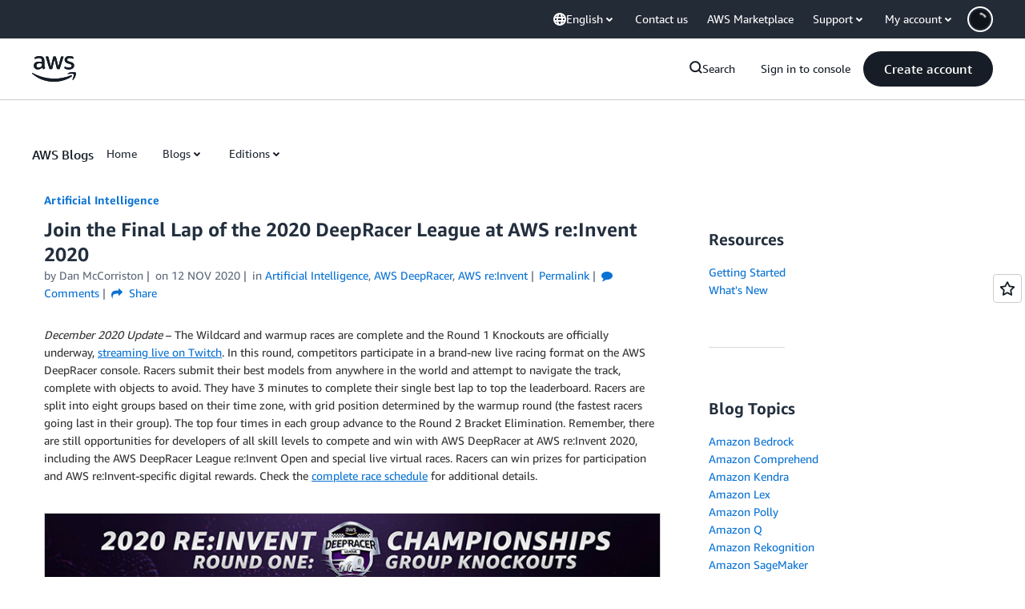

--- FILE ---
content_type: text/html;charset=UTF-8
request_url: https://amazonwebservicesinc.tt.omtrdc.net/m2/amazonwebservicesinc/ubox/raw?mboxPC=1769000315480-573291&mboxSession=1769000315479-199027&uniq=1769000315782-614429
body_size: -361
content:
{"url":"/en_US/dm/awsm/house/blog/Tiles/default-evergreen-tiles","campaignId":"285161","environmentId":"350","userPCId":"1769000315480-573291.44_0"}

--- FILE ---
content_type: text/html;charset=UTF-8
request_url: https://amazonwebservicesinc.tt.omtrdc.net/m2/amazonwebservicesinc/ubox/raw?mboxPC=1769000315480-573291&mboxSession=1769000315479-199027&uniq=1769000315822-358100
body_size: -91
content:
{"url":"/en_US/optimization_testing/ccba-footer/master","campaignId":"610677","environmentId":"350","userPCId":"1769000315480-573291.44_0"}

--- FILE ---
content_type: text/html; charset=utf-8
request_url: https://www.youtube-nocookie.com/embed/eJy1ulfc2P4?feature=oembed
body_size: 46581
content:
<!DOCTYPE html><html lang="en" dir="ltr" data-cast-api-enabled="true"><head><meta name="viewport" content="width=device-width, initial-scale=1"><script nonce="8ojzAPQ5upWx2hwdi86Tpg">if ('undefined' == typeof Symbol || 'undefined' == typeof Symbol.iterator) {delete Array.prototype.entries;}</script><style name="www-roboto" nonce="hVRtGV8hBWK_T15WSygzuQ">@font-face{font-family:'Roboto';font-style:normal;font-weight:400;font-stretch:100%;src:url(//fonts.gstatic.com/s/roboto/v48/KFO7CnqEu92Fr1ME7kSn66aGLdTylUAMa3GUBHMdazTgWw.woff2)format('woff2');unicode-range:U+0460-052F,U+1C80-1C8A,U+20B4,U+2DE0-2DFF,U+A640-A69F,U+FE2E-FE2F;}@font-face{font-family:'Roboto';font-style:normal;font-weight:400;font-stretch:100%;src:url(//fonts.gstatic.com/s/roboto/v48/KFO7CnqEu92Fr1ME7kSn66aGLdTylUAMa3iUBHMdazTgWw.woff2)format('woff2');unicode-range:U+0301,U+0400-045F,U+0490-0491,U+04B0-04B1,U+2116;}@font-face{font-family:'Roboto';font-style:normal;font-weight:400;font-stretch:100%;src:url(//fonts.gstatic.com/s/roboto/v48/KFO7CnqEu92Fr1ME7kSn66aGLdTylUAMa3CUBHMdazTgWw.woff2)format('woff2');unicode-range:U+1F00-1FFF;}@font-face{font-family:'Roboto';font-style:normal;font-weight:400;font-stretch:100%;src:url(//fonts.gstatic.com/s/roboto/v48/KFO7CnqEu92Fr1ME7kSn66aGLdTylUAMa3-UBHMdazTgWw.woff2)format('woff2');unicode-range:U+0370-0377,U+037A-037F,U+0384-038A,U+038C,U+038E-03A1,U+03A3-03FF;}@font-face{font-family:'Roboto';font-style:normal;font-weight:400;font-stretch:100%;src:url(//fonts.gstatic.com/s/roboto/v48/KFO7CnqEu92Fr1ME7kSn66aGLdTylUAMawCUBHMdazTgWw.woff2)format('woff2');unicode-range:U+0302-0303,U+0305,U+0307-0308,U+0310,U+0312,U+0315,U+031A,U+0326-0327,U+032C,U+032F-0330,U+0332-0333,U+0338,U+033A,U+0346,U+034D,U+0391-03A1,U+03A3-03A9,U+03B1-03C9,U+03D1,U+03D5-03D6,U+03F0-03F1,U+03F4-03F5,U+2016-2017,U+2034-2038,U+203C,U+2040,U+2043,U+2047,U+2050,U+2057,U+205F,U+2070-2071,U+2074-208E,U+2090-209C,U+20D0-20DC,U+20E1,U+20E5-20EF,U+2100-2112,U+2114-2115,U+2117-2121,U+2123-214F,U+2190,U+2192,U+2194-21AE,U+21B0-21E5,U+21F1-21F2,U+21F4-2211,U+2213-2214,U+2216-22FF,U+2308-230B,U+2310,U+2319,U+231C-2321,U+2336-237A,U+237C,U+2395,U+239B-23B7,U+23D0,U+23DC-23E1,U+2474-2475,U+25AF,U+25B3,U+25B7,U+25BD,U+25C1,U+25CA,U+25CC,U+25FB,U+266D-266F,U+27C0-27FF,U+2900-2AFF,U+2B0E-2B11,U+2B30-2B4C,U+2BFE,U+3030,U+FF5B,U+FF5D,U+1D400-1D7FF,U+1EE00-1EEFF;}@font-face{font-family:'Roboto';font-style:normal;font-weight:400;font-stretch:100%;src:url(//fonts.gstatic.com/s/roboto/v48/KFO7CnqEu92Fr1ME7kSn66aGLdTylUAMaxKUBHMdazTgWw.woff2)format('woff2');unicode-range:U+0001-000C,U+000E-001F,U+007F-009F,U+20DD-20E0,U+20E2-20E4,U+2150-218F,U+2190,U+2192,U+2194-2199,U+21AF,U+21E6-21F0,U+21F3,U+2218-2219,U+2299,U+22C4-22C6,U+2300-243F,U+2440-244A,U+2460-24FF,U+25A0-27BF,U+2800-28FF,U+2921-2922,U+2981,U+29BF,U+29EB,U+2B00-2BFF,U+4DC0-4DFF,U+FFF9-FFFB,U+10140-1018E,U+10190-1019C,U+101A0,U+101D0-101FD,U+102E0-102FB,U+10E60-10E7E,U+1D2C0-1D2D3,U+1D2E0-1D37F,U+1F000-1F0FF,U+1F100-1F1AD,U+1F1E6-1F1FF,U+1F30D-1F30F,U+1F315,U+1F31C,U+1F31E,U+1F320-1F32C,U+1F336,U+1F378,U+1F37D,U+1F382,U+1F393-1F39F,U+1F3A7-1F3A8,U+1F3AC-1F3AF,U+1F3C2,U+1F3C4-1F3C6,U+1F3CA-1F3CE,U+1F3D4-1F3E0,U+1F3ED,U+1F3F1-1F3F3,U+1F3F5-1F3F7,U+1F408,U+1F415,U+1F41F,U+1F426,U+1F43F,U+1F441-1F442,U+1F444,U+1F446-1F449,U+1F44C-1F44E,U+1F453,U+1F46A,U+1F47D,U+1F4A3,U+1F4B0,U+1F4B3,U+1F4B9,U+1F4BB,U+1F4BF,U+1F4C8-1F4CB,U+1F4D6,U+1F4DA,U+1F4DF,U+1F4E3-1F4E6,U+1F4EA-1F4ED,U+1F4F7,U+1F4F9-1F4FB,U+1F4FD-1F4FE,U+1F503,U+1F507-1F50B,U+1F50D,U+1F512-1F513,U+1F53E-1F54A,U+1F54F-1F5FA,U+1F610,U+1F650-1F67F,U+1F687,U+1F68D,U+1F691,U+1F694,U+1F698,U+1F6AD,U+1F6B2,U+1F6B9-1F6BA,U+1F6BC,U+1F6C6-1F6CF,U+1F6D3-1F6D7,U+1F6E0-1F6EA,U+1F6F0-1F6F3,U+1F6F7-1F6FC,U+1F700-1F7FF,U+1F800-1F80B,U+1F810-1F847,U+1F850-1F859,U+1F860-1F887,U+1F890-1F8AD,U+1F8B0-1F8BB,U+1F8C0-1F8C1,U+1F900-1F90B,U+1F93B,U+1F946,U+1F984,U+1F996,U+1F9E9,U+1FA00-1FA6F,U+1FA70-1FA7C,U+1FA80-1FA89,U+1FA8F-1FAC6,U+1FACE-1FADC,U+1FADF-1FAE9,U+1FAF0-1FAF8,U+1FB00-1FBFF;}@font-face{font-family:'Roboto';font-style:normal;font-weight:400;font-stretch:100%;src:url(//fonts.gstatic.com/s/roboto/v48/KFO7CnqEu92Fr1ME7kSn66aGLdTylUAMa3OUBHMdazTgWw.woff2)format('woff2');unicode-range:U+0102-0103,U+0110-0111,U+0128-0129,U+0168-0169,U+01A0-01A1,U+01AF-01B0,U+0300-0301,U+0303-0304,U+0308-0309,U+0323,U+0329,U+1EA0-1EF9,U+20AB;}@font-face{font-family:'Roboto';font-style:normal;font-weight:400;font-stretch:100%;src:url(//fonts.gstatic.com/s/roboto/v48/KFO7CnqEu92Fr1ME7kSn66aGLdTylUAMa3KUBHMdazTgWw.woff2)format('woff2');unicode-range:U+0100-02BA,U+02BD-02C5,U+02C7-02CC,U+02CE-02D7,U+02DD-02FF,U+0304,U+0308,U+0329,U+1D00-1DBF,U+1E00-1E9F,U+1EF2-1EFF,U+2020,U+20A0-20AB,U+20AD-20C0,U+2113,U+2C60-2C7F,U+A720-A7FF;}@font-face{font-family:'Roboto';font-style:normal;font-weight:400;font-stretch:100%;src:url(//fonts.gstatic.com/s/roboto/v48/KFO7CnqEu92Fr1ME7kSn66aGLdTylUAMa3yUBHMdazQ.woff2)format('woff2');unicode-range:U+0000-00FF,U+0131,U+0152-0153,U+02BB-02BC,U+02C6,U+02DA,U+02DC,U+0304,U+0308,U+0329,U+2000-206F,U+20AC,U+2122,U+2191,U+2193,U+2212,U+2215,U+FEFF,U+FFFD;}@font-face{font-family:'Roboto';font-style:normal;font-weight:500;font-stretch:100%;src:url(//fonts.gstatic.com/s/roboto/v48/KFO7CnqEu92Fr1ME7kSn66aGLdTylUAMa3GUBHMdazTgWw.woff2)format('woff2');unicode-range:U+0460-052F,U+1C80-1C8A,U+20B4,U+2DE0-2DFF,U+A640-A69F,U+FE2E-FE2F;}@font-face{font-family:'Roboto';font-style:normal;font-weight:500;font-stretch:100%;src:url(//fonts.gstatic.com/s/roboto/v48/KFO7CnqEu92Fr1ME7kSn66aGLdTylUAMa3iUBHMdazTgWw.woff2)format('woff2');unicode-range:U+0301,U+0400-045F,U+0490-0491,U+04B0-04B1,U+2116;}@font-face{font-family:'Roboto';font-style:normal;font-weight:500;font-stretch:100%;src:url(//fonts.gstatic.com/s/roboto/v48/KFO7CnqEu92Fr1ME7kSn66aGLdTylUAMa3CUBHMdazTgWw.woff2)format('woff2');unicode-range:U+1F00-1FFF;}@font-face{font-family:'Roboto';font-style:normal;font-weight:500;font-stretch:100%;src:url(//fonts.gstatic.com/s/roboto/v48/KFO7CnqEu92Fr1ME7kSn66aGLdTylUAMa3-UBHMdazTgWw.woff2)format('woff2');unicode-range:U+0370-0377,U+037A-037F,U+0384-038A,U+038C,U+038E-03A1,U+03A3-03FF;}@font-face{font-family:'Roboto';font-style:normal;font-weight:500;font-stretch:100%;src:url(//fonts.gstatic.com/s/roboto/v48/KFO7CnqEu92Fr1ME7kSn66aGLdTylUAMawCUBHMdazTgWw.woff2)format('woff2');unicode-range:U+0302-0303,U+0305,U+0307-0308,U+0310,U+0312,U+0315,U+031A,U+0326-0327,U+032C,U+032F-0330,U+0332-0333,U+0338,U+033A,U+0346,U+034D,U+0391-03A1,U+03A3-03A9,U+03B1-03C9,U+03D1,U+03D5-03D6,U+03F0-03F1,U+03F4-03F5,U+2016-2017,U+2034-2038,U+203C,U+2040,U+2043,U+2047,U+2050,U+2057,U+205F,U+2070-2071,U+2074-208E,U+2090-209C,U+20D0-20DC,U+20E1,U+20E5-20EF,U+2100-2112,U+2114-2115,U+2117-2121,U+2123-214F,U+2190,U+2192,U+2194-21AE,U+21B0-21E5,U+21F1-21F2,U+21F4-2211,U+2213-2214,U+2216-22FF,U+2308-230B,U+2310,U+2319,U+231C-2321,U+2336-237A,U+237C,U+2395,U+239B-23B7,U+23D0,U+23DC-23E1,U+2474-2475,U+25AF,U+25B3,U+25B7,U+25BD,U+25C1,U+25CA,U+25CC,U+25FB,U+266D-266F,U+27C0-27FF,U+2900-2AFF,U+2B0E-2B11,U+2B30-2B4C,U+2BFE,U+3030,U+FF5B,U+FF5D,U+1D400-1D7FF,U+1EE00-1EEFF;}@font-face{font-family:'Roboto';font-style:normal;font-weight:500;font-stretch:100%;src:url(//fonts.gstatic.com/s/roboto/v48/KFO7CnqEu92Fr1ME7kSn66aGLdTylUAMaxKUBHMdazTgWw.woff2)format('woff2');unicode-range:U+0001-000C,U+000E-001F,U+007F-009F,U+20DD-20E0,U+20E2-20E4,U+2150-218F,U+2190,U+2192,U+2194-2199,U+21AF,U+21E6-21F0,U+21F3,U+2218-2219,U+2299,U+22C4-22C6,U+2300-243F,U+2440-244A,U+2460-24FF,U+25A0-27BF,U+2800-28FF,U+2921-2922,U+2981,U+29BF,U+29EB,U+2B00-2BFF,U+4DC0-4DFF,U+FFF9-FFFB,U+10140-1018E,U+10190-1019C,U+101A0,U+101D0-101FD,U+102E0-102FB,U+10E60-10E7E,U+1D2C0-1D2D3,U+1D2E0-1D37F,U+1F000-1F0FF,U+1F100-1F1AD,U+1F1E6-1F1FF,U+1F30D-1F30F,U+1F315,U+1F31C,U+1F31E,U+1F320-1F32C,U+1F336,U+1F378,U+1F37D,U+1F382,U+1F393-1F39F,U+1F3A7-1F3A8,U+1F3AC-1F3AF,U+1F3C2,U+1F3C4-1F3C6,U+1F3CA-1F3CE,U+1F3D4-1F3E0,U+1F3ED,U+1F3F1-1F3F3,U+1F3F5-1F3F7,U+1F408,U+1F415,U+1F41F,U+1F426,U+1F43F,U+1F441-1F442,U+1F444,U+1F446-1F449,U+1F44C-1F44E,U+1F453,U+1F46A,U+1F47D,U+1F4A3,U+1F4B0,U+1F4B3,U+1F4B9,U+1F4BB,U+1F4BF,U+1F4C8-1F4CB,U+1F4D6,U+1F4DA,U+1F4DF,U+1F4E3-1F4E6,U+1F4EA-1F4ED,U+1F4F7,U+1F4F9-1F4FB,U+1F4FD-1F4FE,U+1F503,U+1F507-1F50B,U+1F50D,U+1F512-1F513,U+1F53E-1F54A,U+1F54F-1F5FA,U+1F610,U+1F650-1F67F,U+1F687,U+1F68D,U+1F691,U+1F694,U+1F698,U+1F6AD,U+1F6B2,U+1F6B9-1F6BA,U+1F6BC,U+1F6C6-1F6CF,U+1F6D3-1F6D7,U+1F6E0-1F6EA,U+1F6F0-1F6F3,U+1F6F7-1F6FC,U+1F700-1F7FF,U+1F800-1F80B,U+1F810-1F847,U+1F850-1F859,U+1F860-1F887,U+1F890-1F8AD,U+1F8B0-1F8BB,U+1F8C0-1F8C1,U+1F900-1F90B,U+1F93B,U+1F946,U+1F984,U+1F996,U+1F9E9,U+1FA00-1FA6F,U+1FA70-1FA7C,U+1FA80-1FA89,U+1FA8F-1FAC6,U+1FACE-1FADC,U+1FADF-1FAE9,U+1FAF0-1FAF8,U+1FB00-1FBFF;}@font-face{font-family:'Roboto';font-style:normal;font-weight:500;font-stretch:100%;src:url(//fonts.gstatic.com/s/roboto/v48/KFO7CnqEu92Fr1ME7kSn66aGLdTylUAMa3OUBHMdazTgWw.woff2)format('woff2');unicode-range:U+0102-0103,U+0110-0111,U+0128-0129,U+0168-0169,U+01A0-01A1,U+01AF-01B0,U+0300-0301,U+0303-0304,U+0308-0309,U+0323,U+0329,U+1EA0-1EF9,U+20AB;}@font-face{font-family:'Roboto';font-style:normal;font-weight:500;font-stretch:100%;src:url(//fonts.gstatic.com/s/roboto/v48/KFO7CnqEu92Fr1ME7kSn66aGLdTylUAMa3KUBHMdazTgWw.woff2)format('woff2');unicode-range:U+0100-02BA,U+02BD-02C5,U+02C7-02CC,U+02CE-02D7,U+02DD-02FF,U+0304,U+0308,U+0329,U+1D00-1DBF,U+1E00-1E9F,U+1EF2-1EFF,U+2020,U+20A0-20AB,U+20AD-20C0,U+2113,U+2C60-2C7F,U+A720-A7FF;}@font-face{font-family:'Roboto';font-style:normal;font-weight:500;font-stretch:100%;src:url(//fonts.gstatic.com/s/roboto/v48/KFO7CnqEu92Fr1ME7kSn66aGLdTylUAMa3yUBHMdazQ.woff2)format('woff2');unicode-range:U+0000-00FF,U+0131,U+0152-0153,U+02BB-02BC,U+02C6,U+02DA,U+02DC,U+0304,U+0308,U+0329,U+2000-206F,U+20AC,U+2122,U+2191,U+2193,U+2212,U+2215,U+FEFF,U+FFFD;}</style><script name="www-roboto" nonce="8ojzAPQ5upWx2hwdi86Tpg">if (document.fonts && document.fonts.load) {document.fonts.load("400 10pt Roboto", "E"); document.fonts.load("500 10pt Roboto", "E");}</script><link rel="stylesheet" href="/s/player/b95b0e7a/www-player.css" name="www-player" nonce="hVRtGV8hBWK_T15WSygzuQ"><style nonce="hVRtGV8hBWK_T15WSygzuQ">html {overflow: hidden;}body {font: 12px Roboto, Arial, sans-serif; background-color: #000; color: #fff; height: 100%; width: 100%; overflow: hidden; position: absolute; margin: 0; padding: 0;}#player {width: 100%; height: 100%;}h1 {text-align: center; color: #fff;}h3 {margin-top: 6px; margin-bottom: 3px;}.player-unavailable {position: absolute; top: 0; left: 0; right: 0; bottom: 0; padding: 25px; font-size: 13px; background: url(/img/meh7.png) 50% 65% no-repeat;}.player-unavailable .message {text-align: left; margin: 0 -5px 15px; padding: 0 5px 14px; border-bottom: 1px solid #888; font-size: 19px; font-weight: normal;}.player-unavailable a {color: #167ac6; text-decoration: none;}</style><script nonce="8ojzAPQ5upWx2hwdi86Tpg">var ytcsi={gt:function(n){n=(n||"")+"data_";return ytcsi[n]||(ytcsi[n]={tick:{},info:{},gel:{preLoggedGelInfos:[]}})},now:window.performance&&window.performance.timing&&window.performance.now&&window.performance.timing.navigationStart?function(){return window.performance.timing.navigationStart+window.performance.now()}:function(){return(new Date).getTime()},tick:function(l,t,n){var ticks=ytcsi.gt(n).tick;var v=t||ytcsi.now();if(ticks[l]){ticks["_"+l]=ticks["_"+l]||[ticks[l]];ticks["_"+l].push(v)}ticks[l]=
v},info:function(k,v,n){ytcsi.gt(n).info[k]=v},infoGel:function(p,n){ytcsi.gt(n).gel.preLoggedGelInfos.push(p)},setStart:function(t,n){ytcsi.tick("_start",t,n)}};
(function(w,d){function isGecko(){if(!w.navigator)return false;try{if(w.navigator.userAgentData&&w.navigator.userAgentData.brands&&w.navigator.userAgentData.brands.length){var brands=w.navigator.userAgentData.brands;var i=0;for(;i<brands.length;i++)if(brands[i]&&brands[i].brand==="Firefox")return true;return false}}catch(e){setTimeout(function(){throw e;})}if(!w.navigator.userAgent)return false;var ua=w.navigator.userAgent;return ua.indexOf("Gecko")>0&&ua.toLowerCase().indexOf("webkit")<0&&ua.indexOf("Edge")<
0&&ua.indexOf("Trident")<0&&ua.indexOf("MSIE")<0}ytcsi.setStart(w.performance?w.performance.timing.responseStart:null);var isPrerender=(d.visibilityState||d.webkitVisibilityState)=="prerender";var vName=!d.visibilityState&&d.webkitVisibilityState?"webkitvisibilitychange":"visibilitychange";if(isPrerender){var startTick=function(){ytcsi.setStart();d.removeEventListener(vName,startTick)};d.addEventListener(vName,startTick,false)}if(d.addEventListener)d.addEventListener(vName,function(){ytcsi.tick("vc")},
false);if(isGecko()){var isHidden=(d.visibilityState||d.webkitVisibilityState)=="hidden";if(isHidden)ytcsi.tick("vc")}var slt=function(el,t){setTimeout(function(){var n=ytcsi.now();el.loadTime=n;if(el.slt)el.slt()},t)};w.__ytRIL=function(el){if(!el.getAttribute("data-thumb"))if(w.requestAnimationFrame)w.requestAnimationFrame(function(){slt(el,0)});else slt(el,16)}})(window,document);
</script><script nonce="8ojzAPQ5upWx2hwdi86Tpg">var ytcfg={d:function(){return window.yt&&yt.config_||ytcfg.data_||(ytcfg.data_={})},get:function(k,o){return k in ytcfg.d()?ytcfg.d()[k]:o},set:function(){var a=arguments;if(a.length>1)ytcfg.d()[a[0]]=a[1];else{var k;for(k in a[0])ytcfg.d()[k]=a[0][k]}}};
ytcfg.set({"CLIENT_CANARY_STATE":"none","DEVICE":"cbr\u003dChrome\u0026cbrand\u003dapple\u0026cbrver\u003d131.0.0.0\u0026ceng\u003dWebKit\u0026cengver\u003d537.36\u0026cos\u003dMacintosh\u0026cosver\u003d10_15_7\u0026cplatform\u003dDESKTOP","EVENT_ID":"fM1waaONKdOZvPEP-vzKOA","EXPERIMENT_FLAGS":{"ab_det_apm":true,"ab_det_el_h":true,"ab_det_em_inj":true,"ab_l_sig_st":true,"ab_l_sig_st_e":true,"action_companion_center_align_description":true,"allow_skip_networkless":true,"always_send_and_write":true,"att_web_record_metrics":true,"attmusi":true,"c3_enable_button_impression_logging":true,"c3_watch_page_component":true,"cancel_pending_navs":true,"clean_up_manual_attribution_header":true,"config_age_report_killswitch":true,"cow_optimize_idom_compat":true,"csi_config_handling_infra":true,"csi_on_gel":true,"delhi_mweb_colorful_sd":true,"delhi_mweb_colorful_sd_v2":true,"deprecate_csi_has_info":true,"deprecate_pair_servlet_enabled":true,"desktop_sparkles_light_cta_button":true,"disable_cached_masthead_data":true,"disable_child_node_auto_formatted_strings":true,"disable_log_to_visitor_layer":true,"disable_pacf_logging_for_memory_limited_tv":true,"embeds_enable_eid_enforcement_for_youtube":true,"embeds_enable_info_panel_dismissal":true,"embeds_enable_pfp_always_unbranded":true,"embeds_muted_autoplay_sound_fix":true,"embeds_serve_es6_client":true,"embeds_web_nwl_disable_nocookie":true,"embeds_web_updated_shorts_definition_fix":true,"enable_active_view_display_ad_renderer_web_home":true,"enable_ad_disclosure_banner_a11y_fix":true,"enable_chips_shelf_view_model_fully_reactive":true,"enable_client_creator_goal_ticker_bar_revamp":true,"enable_client_only_wiz_direct_reactions":true,"enable_client_sli_logging":true,"enable_client_streamz_web":true,"enable_client_ve_spec":true,"enable_cloud_save_error_popup_after_retry":true,"enable_dai_sdf_h5_preroll":true,"enable_datasync_id_header_in_web_vss_pings":true,"enable_default_mono_cta_migration_web_client":true,"enable_docked_chat_messages":true,"enable_entity_store_from_dependency_injection":true,"enable_inline_muted_playback_on_web_search":true,"enable_inline_muted_playback_on_web_search_for_vdc":true,"enable_inline_muted_playback_on_web_search_for_vdcb":true,"enable_is_mini_app_page_active_bugfix":true,"enable_logging_first_user_action_after_game_ready":true,"enable_ltc_param_fetch_from_innertube":true,"enable_masthead_mweb_padding_fix":true,"enable_menu_renderer_button_in_mweb_hclr":true,"enable_mini_app_command_handler_mweb_fix":true,"enable_mini_app_iframe_loaded_logging":true,"enable_mini_guide_downloads_item":true,"enable_mixed_direction_formatted_strings":true,"enable_mweb_livestream_ui_update":true,"enable_mweb_new_caption_language_picker":true,"enable_names_handles_account_switcher":true,"enable_network_request_logging_on_game_events":true,"enable_new_paid_product_placement":true,"enable_obtaining_ppn_query_param":true,"enable_open_in_new_tab_icon_for_short_dr_for_desktop_search":true,"enable_open_yt_content":true,"enable_origin_query_parameter_bugfix":true,"enable_pause_ads_on_ytv_html5":true,"enable_payments_purchase_manager":true,"enable_pdp_icon_prefetch":true,"enable_pl_r_si_fa":true,"enable_place_pivot_url":true,"enable_playable_a11y_label_with_badge_text":true,"enable_pv_screen_modern_text":true,"enable_removing_navbar_title_on_hashtag_page_mweb":true,"enable_resetting_scroll_position_on_flow_change":true,"enable_rta_manager":true,"enable_sdf_companion_h5":true,"enable_sdf_dai_h5_midroll":true,"enable_sdf_h5_endemic_mid_post_roll":true,"enable_sdf_on_h5_unplugged_vod_midroll":true,"enable_sdf_shorts_player_bytes_h5":true,"enable_sdk_performance_network_logging":true,"enable_sending_unwrapped_game_audio_as_serialized_metadata":true,"enable_sfv_effect_pivot_url":true,"enable_shorts_new_carousel":true,"enable_skip_ad_guidance_prompt":true,"enable_skippable_ads_for_unplugged_ad_pod":true,"enable_smearing_expansion_dai":true,"enable_third_party_info":true,"enable_time_out_messages":true,"enable_timeline_view_modern_transcript_fe":true,"enable_video_display_compact_button_group_for_desktop_search":true,"enable_web_home_top_landscape_image_layout_level_click":true,"enable_web_tiered_gel":true,"enable_window_constrained_buy_flow_dialog":true,"enable_wiz_queue_effect_and_on_init_initial_runs":true,"enable_ypc_spinners":true,"enable_yt_ata_iframe_authuser":true,"export_networkless_options":true,"export_player_version_to_ytconfig":true,"fill_single_video_with_notify_to_lasr":true,"fix_ad_miniplayer_controls_rendering":true,"fix_ads_tracking_for_swf_config_deprecation_mweb":true,"h5_companion_enable_adcpn_macro_substitution_for_click_pings":true,"h5_inplayer_enable_adcpn_macro_substitution_for_click_pings":true,"h5_reset_cache_and_filter_before_update_masthead":true,"hide_channel_creation_title_for_mweb":true,"high_ccv_client_side_caching_h5":true,"html5_force_debug_data_for_client_tmp_logs":true,"html5_log_trigger_events_with_debug_data":true,"html5_ssdai_enable_media_end_cue_range":true,"il_attach_cache_limit":true,"il_use_view_model_logging_context":true,"is_browser_support_for_webcam_streaming":true,"json_condensed_response":true,"kev_adb_pg":true,"kevlar_gel_error_routing":true,"kevlar_watch_cinematics":true,"live_chat_enable_controller_extraction":true,"live_chat_enable_rta_manager":true,"live_chat_increased_min_height":true,"log_click_with_layer_from_element_in_command_handler":true,"log_errors_through_nwl_on_retry":true,"mdx_enable_privacy_disclosure_ui":true,"mdx_load_cast_api_bootstrap_script":true,"medium_progress_bar_modification":true,"migrate_remaining_web_ad_badges_to_innertube":true,"mobile_account_menu_refresh":true,"mweb_a11y_enable_player_controls_invisible_toggle":true,"mweb_account_linking_noapp":true,"mweb_after_render_to_scheduler":true,"mweb_allow_modern_search_suggest_behavior":true,"mweb_animated_actions":true,"mweb_app_upsell_button_direct_to_app":true,"mweb_big_progress_bar":true,"mweb_c3_disable_carve_out":true,"mweb_c3_disable_carve_out_keep_external_links":true,"mweb_c3_enable_adaptive_signals":true,"mweb_c3_endscreen":true,"mweb_c3_endscreen_v2":true,"mweb_c3_library_page_enable_recent_shelf":true,"mweb_c3_remove_web_navigation_endpoint_data":true,"mweb_c3_use_canonical_from_player_response":true,"mweb_cinematic_watch":true,"mweb_command_handler":true,"mweb_delay_watch_initial_data":true,"mweb_disable_searchbar_scroll":true,"mweb_enable_fine_scrubbing_for_recs":true,"mweb_enable_keto_batch_player_fullscreen":true,"mweb_enable_keto_batch_player_progress_bar":true,"mweb_enable_keto_batch_player_tooltips":true,"mweb_enable_lockup_view_model_for_ucp":true,"mweb_enable_mix_panel_title_metadata":true,"mweb_enable_more_drawer":true,"mweb_enable_optional_fullscreen_landscape_locking":true,"mweb_enable_overlay_touch_manager":true,"mweb_enable_premium_carve_out_fix":true,"mweb_enable_refresh_detection":true,"mweb_enable_search_imp":true,"mweb_enable_sequence_signal":true,"mweb_enable_shorts_pivot_button":true,"mweb_enable_shorts_video_preload":true,"mweb_enable_skippables_on_jio_phone":true,"mweb_enable_storyboards":true,"mweb_enable_two_line_title_on_shorts":true,"mweb_enable_varispeed_controller":true,"mweb_enable_warm_channel_requests":true,"mweb_enable_watch_feed_infinite_scroll":true,"mweb_enable_wrapped_unplugged_pause_membership_dialog_renderer":true,"mweb_filter_video_format_in_webfe":true,"mweb_fix_livestream_seeking":true,"mweb_fix_monitor_visibility_after_render":true,"mweb_fix_section_list_continuation_item_renderers":true,"mweb_force_ios_fallback_to_native_control":true,"mweb_fp_auto_fullscreen":true,"mweb_fullscreen_controls":true,"mweb_fullscreen_controls_action_buttons":true,"mweb_fullscreen_watch_system":true,"mweb_home_reactive_shorts":true,"mweb_innertube_search_command":true,"mweb_lang_in_html":true,"mweb_like_button_synced_with_entities":true,"mweb_logo_use_home_page_ve":true,"mweb_module_decoration":true,"mweb_native_control_in_faux_fullscreen_shared":true,"mweb_player_control_on_hover":true,"mweb_player_delhi_dtts":true,"mweb_player_settings_use_bottom_sheet":true,"mweb_player_show_previous_next_buttons_in_playlist":true,"mweb_player_skip_no_op_state_changes":true,"mweb_player_user_select_none":true,"mweb_playlist_engagement_panel":true,"mweb_progress_bar_seek_on_mouse_click":true,"mweb_pull_2_full":true,"mweb_pull_2_full_enable_touch_handlers":true,"mweb_schedule_warm_watch_response":true,"mweb_searchbox_legacy_navigation":true,"mweb_see_fewer_shorts":true,"mweb_shorts_comments_panel_id_change":true,"mweb_shorts_early_continuation":true,"mweb_show_ios_smart_banner":true,"mweb_show_sign_in_button_from_header":true,"mweb_use_server_url_on_startup":true,"mweb_watch_captions_enable_auto_translate":true,"mweb_watch_captions_set_default_size":true,"mweb_watch_stop_scheduler_on_player_response":true,"mweb_watchfeed_big_thumbnails":true,"mweb_yt_searchbox":true,"networkless_logging":true,"no_client_ve_attach_unless_shown":true,"nwl_send_from_memory_when_online":true,"pageid_as_header_web":true,"playback_settings_use_switch_menu":true,"player_controls_autonav_fix":true,"player_controls_skip_double_signal_update":true,"polymer_bad_build_labels":true,"polymer_verifiy_app_state":true,"qoe_send_and_write":true,"remove_chevron_from_ad_disclosure_banner_h5":true,"remove_masthead_channel_banner_on_refresh":true,"remove_slot_id_exited_trigger_for_dai_in_player_slot_expire":true,"replace_client_url_parsing_with_server_signal":true,"service_worker_enabled":true,"service_worker_push_enabled":true,"service_worker_push_home_page_prompt":true,"service_worker_push_watch_page_prompt":true,"shell_load_gcf":true,"shorten_initial_gel_batch_timeout":true,"should_use_yt_voice_endpoint_in_kaios":true,"skip_invalid_ytcsi_ticks":true,"skip_setting_info_in_csi_data_object":true,"smarter_ve_dedupping":true,"speedmaster_no_seek":true,"start_client_gcf_mweb":true,"stop_handling_click_for_non_rendering_overlay_layout":true,"suppress_error_204_logging":true,"synced_panel_scrolling_controller":true,"use_event_time_ms_header":true,"use_fifo_for_networkless":true,"use_player_abuse_bg_library":true,"use_request_time_ms_header":true,"use_session_based_sampling":true,"use_thumbnail_overlay_time_status_renderer_for_live_badge":true,"use_ts_visibilitylogger":true,"vss_final_ping_send_and_write":true,"vss_playback_use_send_and_write":true,"web_adaptive_repeat_ase":true,"web_always_load_chat_support":true,"web_animated_like":true,"web_api_url":true,"web_attributed_string_deep_equal_bugfix":true,"web_autonav_allow_off_by_default":true,"web_button_vm_refactor_disabled":true,"web_c3_log_app_init_finish":true,"web_csi_action_sampling_enabled":true,"web_dedupe_ve_grafting":true,"web_disable_backdrop_filter":true,"web_enable_ab_rsp_cl":true,"web_enable_course_icon_update":true,"web_enable_error_204":true,"web_enable_horizontal_video_attributes_section":true,"web_fix_segmented_like_dislike_undefined":true,"web_gcf_hashes_innertube":true,"web_gel_timeout_cap":true,"web_metadata_carousel_elref_bugfix":true,"web_parent_target_for_sheets":true,"web_persist_server_autonav_state_on_client":true,"web_playback_associated_log_ctt":true,"web_playback_associated_ve":true,"web_prefetch_preload_video":true,"web_progress_bar_draggable":true,"web_resizable_advertiser_banner_on_masthead_safari_fix":true,"web_scheduler_auto_init":true,"web_shorts_just_watched_on_channel_and_pivot_study":true,"web_shorts_just_watched_overlay":true,"web_shorts_pivot_button_view_model_reactive":true,"web_update_panel_visibility_logging_fix":true,"web_video_attribute_view_model_a11y_fix":true,"web_watch_controls_state_signals":true,"web_wiz_attributed_string":true,"web_yt_config_context":true,"webfe_mweb_watch_microdata":true,"webfe_watch_shorts_canonical_url_fix":true,"webpo_exit_on_net_err":true,"wiz_diff_overwritable":true,"wiz_memoize_stamper_items":true,"woffle_used_state_report":true,"wpo_gel_strz":true,"ytcp_paper_tooltip_use_scoped_owner_root":true,"H5_async_logging_delay_ms":30000.0,"attention_logging_scroll_throttle":500.0,"autoplay_pause_by_lact_sampling_fraction":0.0,"cinematic_watch_effect_opacity":0.4,"log_window_onerror_fraction":0.1,"speedmaster_playback_rate":2.0,"tv_pacf_logging_sample_rate":0.01,"web_attention_logging_scroll_throttle":500.0,"web_load_prediction_threshold":0.1,"web_navigation_prediction_threshold":0.1,"web_pbj_log_warning_rate":0.0,"web_system_health_fraction":0.01,"ytidb_transaction_ended_event_rate_limit":0.02,"active_time_update_interval_ms":10000,"att_init_delay":500,"autoplay_pause_by_lact_sec":0,"botguard_async_snapshot_timeout_ms":3000,"check_navigator_accuracy_timeout_ms":0,"cinematic_watch_css_filter_blur_strength":40,"cinematic_watch_fade_out_duration":500,"close_webview_delay_ms":100,"cloud_save_game_data_rate_limit_ms":3000,"compression_disable_point":10,"custom_active_view_tos_timeout_ms":3600000,"embeds_widget_poll_interval_ms":0,"gel_min_batch_size":3,"gel_queue_timeout_max_ms":60000,"get_async_timeout_ms":60000,"hide_cta_for_home_web_video_ads_animate_in_time":2,"html5_byterate_soft_cap":0,"initial_gel_batch_timeout":2000,"max_body_size_to_compress":500000,"max_prefetch_window_sec_for_livestream_optimization":10,"min_prefetch_offset_sec_for_livestream_optimization":20,"mini_app_container_iframe_src_update_delay_ms":0,"multiple_preview_news_duration_time":11000,"mweb_c3_toast_duration_ms":5000,"mweb_deep_link_fallback_timeout_ms":10000,"mweb_delay_response_received_actions":100,"mweb_fp_dpad_rate_limit_ms":0,"mweb_fp_dpad_watch_title_clamp_lines":0,"mweb_history_manager_cache_size":100,"mweb_ios_fullscreen_playback_transition_delay_ms":500,"mweb_ios_fullscreen_system_pause_epilson_ms":0,"mweb_override_response_store_expiration_ms":0,"mweb_shorts_early_continuation_trigger_threshold":4,"mweb_w2w_max_age_seconds":0,"mweb_watch_captions_default_size":2,"neon_dark_launch_gradient_count":0,"network_polling_interval":30000,"play_click_interval_ms":30000,"play_ping_interval_ms":10000,"prefetch_comments_ms_after_video":0,"send_config_hash_timer":0,"service_worker_push_logged_out_prompt_watches":-1,"service_worker_push_prompt_cap":-1,"service_worker_push_prompt_delay_microseconds":3888000000000,"show_mini_app_ad_frequency_cap_ms":300000,"slow_compressions_before_abandon_count":4,"speedmaster_cancellation_movement_dp":10,"speedmaster_touch_activation_ms":500,"web_attention_logging_throttle":500,"web_foreground_heartbeat_interval_ms":28000,"web_gel_debounce_ms":10000,"web_logging_max_batch":100,"web_max_tracing_events":50,"web_tracing_session_replay":0,"wil_icon_max_concurrent_fetches":9999,"ytidb_remake_db_retries":3,"ytidb_reopen_db_retries":3,"WebClientReleaseProcessCritical__youtube_embeds_client_version_override":"","WebClientReleaseProcessCritical__youtube_embeds_web_client_version_override":"","WebClientReleaseProcessCritical__youtube_mweb_client_version_override":"","debug_forced_internalcountrycode":"","embeds_web_synth_ch_headers_banned_urls_regex":"","enable_web_media_service":"DISABLED","il_payload_scraping":"","live_chat_unicode_emoji_json_url":"https://www.gstatic.com/youtube/img/emojis/emojis-svg-9.json","mweb_deep_link_feature_tag_suffix":"11268432","mweb_enable_shorts_innertube_player_prefetch_trigger":"NONE","mweb_fp_dpad":"home,search,browse,channel,create_channel,experiments,settings,trending,oops,404,paid_memberships,sponsorship,premium,shorts","mweb_fp_dpad_linear_navigation":"","mweb_fp_dpad_linear_navigation_visitor":"","mweb_fp_dpad_visitor":"","mweb_preload_video_by_player_vars":"","mweb_sign_in_button_style":"STYLE_SUGGESTIVE_AVATAR","place_pivot_triggering_container_alternate":"","place_pivot_triggering_counterfactual_container_alternate":"","search_ui_mweb_searchbar_restyle":"DEFAULT","service_worker_push_force_notification_prompt_tag":"1","service_worker_scope":"/","suggest_exp_str":"","web_client_version_override":"","kevlar_command_handler_command_banlist":[],"mini_app_ids_without_game_ready":["UgkxHHtsak1SC8mRGHMZewc4HzeAY3yhPPmJ","Ugkx7OgzFqE6z_5Mtf4YsotGfQNII1DF_RBm"],"web_op_signal_type_banlist":[],"web_tracing_enabled_spans":["event","command"]},"GAPI_HINT_PARAMS":"m;/_/scs/abc-static/_/js/k\u003dgapi.gapi.en.FZb77tO2YW4.O/d\u003d1/rs\u003dAHpOoo8lqavmo6ayfVxZovyDiP6g3TOVSQ/m\u003d__features__","GAPI_HOST":"https://apis.google.com","GAPI_LOCALE":"en_US","GL":"US","HL":"en","HTML_DIR":"ltr","HTML_LANG":"en","INNERTUBE_API_KEY":"AIzaSyAO_FJ2SlqU8Q4STEHLGCilw_Y9_11qcW8","INNERTUBE_API_VERSION":"v1","INNERTUBE_CLIENT_NAME":"WEB_EMBEDDED_PLAYER","INNERTUBE_CLIENT_VERSION":"1.20260116.01.00","INNERTUBE_CONTEXT":{"client":{"hl":"en","gl":"US","remoteHost":"18.117.179.60","deviceMake":"Apple","deviceModel":"","visitorData":"CgtQdDlTWGs5OXludyj8msPLBjIKCgJVUxIEGgAgPg%3D%3D","userAgent":"Mozilla/5.0 (Macintosh; Intel Mac OS X 10_15_7) AppleWebKit/537.36 (KHTML, like Gecko) Chrome/131.0.0.0 Safari/537.36; ClaudeBot/1.0; +claudebot@anthropic.com),gzip(gfe)","clientName":"WEB_EMBEDDED_PLAYER","clientVersion":"1.20260116.01.00","osName":"Macintosh","osVersion":"10_15_7","originalUrl":"https://www.youtube-nocookie.com/embed/eJy1ulfc2P4?feature\u003doembed","platform":"DESKTOP","clientFormFactor":"UNKNOWN_FORM_FACTOR","configInfo":{"appInstallData":"[base64]%3D"},"browserName":"Chrome","browserVersion":"131.0.0.0","acceptHeader":"text/html,application/xhtml+xml,application/xml;q\u003d0.9,image/webp,image/apng,*/*;q\u003d0.8,application/signed-exchange;v\u003db3;q\u003d0.9","deviceExperimentId":"ChxOelU1TnpjNU9EVXdOVFV6TkRrMU56STBNQT09EPyaw8sGGPyaw8sG","rolloutToken":"COqRwfzr7fHtShDpzO7b15ySAxjpzO7b15ySAw%3D%3D"},"user":{"lockedSafetyMode":false},"request":{"useSsl":true},"clickTracking":{"clickTrackingParams":"IhMIo7vu29eckgMV0wwvCB16vhIHMgZvZW1iZWQ\u003d"},"thirdParty":{"embeddedPlayerContext":{"embeddedPlayerEncryptedContext":"[base64]","ancestorOriginsSupported":false}}},"INNERTUBE_CONTEXT_CLIENT_NAME":56,"INNERTUBE_CONTEXT_CLIENT_VERSION":"1.20260116.01.00","INNERTUBE_CONTEXT_GL":"US","INNERTUBE_CONTEXT_HL":"en","LATEST_ECATCHER_SERVICE_TRACKING_PARAMS":{"client.name":"WEB_EMBEDDED_PLAYER","client.jsfeat":"2021"},"LOGGED_IN":false,"PAGE_BUILD_LABEL":"youtube.embeds.web_20260116_01_RC00","PAGE_CL":856990104,"SERVER_NAME":"WebFE","VISITOR_DATA":"CgtQdDlTWGs5OXludyj8msPLBjIKCgJVUxIEGgAgPg%3D%3D","WEB_PLAYER_CONTEXT_CONFIGS":{"WEB_PLAYER_CONTEXT_CONFIG_ID_EMBEDDED_PLAYER":{"rootElementId":"movie_player","jsUrl":"/s/player/b95b0e7a/player_ias.vflset/en_US/base.js","cssUrl":"/s/player/b95b0e7a/www-player.css","contextId":"WEB_PLAYER_CONTEXT_CONFIG_ID_EMBEDDED_PLAYER","eventLabel":"embedded","contentRegion":"US","hl":"en_US","hostLanguage":"en","innertubeApiKey":"AIzaSyAO_FJ2SlqU8Q4STEHLGCilw_Y9_11qcW8","innertubeApiVersion":"v1","innertubeContextClientVersion":"1.20260116.01.00","device":{"brand":"apple","model":"","browser":"Chrome","browserVersion":"131.0.0.0","os":"Macintosh","osVersion":"10_15_7","platform":"DESKTOP","interfaceName":"WEB_EMBEDDED_PLAYER","interfaceVersion":"1.20260116.01.00"},"serializedExperimentIds":"24004644,51010235,51063643,51098299,51204329,51222973,51340662,51349914,51353393,51366423,51389629,51404808,51404810,51458176,51484222,51490331,51500051,51505436,51530495,51534669,51560386,51565116,51566373,51578632,51583821,51585555,51605258,51605395,51609829,51611457,51620866,51621065,51626154,51632249,51637029,51638271,51638932,51648336,51666850,51672162,51681662,51683502,51696107,51696619,51697032,51700777,51705183,51711227,51711298,51712601,51713237,51714463,51715041,51719411,51719628,51729217,51738919,51741220,51743156","serializedExperimentFlags":"H5_async_logging_delay_ms\u003d30000.0\u0026PlayerWeb__h5_enable_advisory_rating_restrictions\u003dtrue\u0026a11y_h5_associate_survey_question\u003dtrue\u0026ab_det_apm\u003dtrue\u0026ab_det_el_h\u003dtrue\u0026ab_det_em_inj\u003dtrue\u0026ab_l_sig_st\u003dtrue\u0026ab_l_sig_st_e\u003dtrue\u0026action_companion_center_align_description\u003dtrue\u0026ad_pod_disable_companion_persist_ads_quality\u003dtrue\u0026add_stmp_logs_for_voice_boost\u003dtrue\u0026allow_autohide_on_paused_videos\u003dtrue\u0026allow_drm_override\u003dtrue\u0026allow_live_autoplay\u003dtrue\u0026allow_poltergust_autoplay\u003dtrue\u0026allow_skip_networkless\u003dtrue\u0026allow_vp9_1080p_mq_enc\u003dtrue\u0026always_cache_redirect_endpoint\u003dtrue\u0026always_send_and_write\u003dtrue\u0026annotation_module_vast_cards_load_logging_fraction\u003d0.0\u0026assign_drm_family_by_format\u003dtrue\u0026att_web_record_metrics\u003dtrue\u0026attention_logging_scroll_throttle\u003d500.0\u0026attmusi\u003dtrue\u0026autoplay_time\u003d10000\u0026autoplay_time_for_fullscreen\u003d-1\u0026autoplay_time_for_music_content\u003d-1\u0026bg_vm_reinit_threshold\u003d7200000\u0026blocked_packages_for_sps\u003d[]\u0026botguard_async_snapshot_timeout_ms\u003d3000\u0026captions_url_add_ei\u003dtrue\u0026check_navigator_accuracy_timeout_ms\u003d0\u0026clean_up_manual_attribution_header\u003dtrue\u0026compression_disable_point\u003d10\u0026cow_optimize_idom_compat\u003dtrue\u0026csi_config_handling_infra\u003dtrue\u0026csi_on_gel\u003dtrue\u0026custom_active_view_tos_timeout_ms\u003d3600000\u0026dash_manifest_version\u003d5\u0026debug_bandaid_hostname\u003d\u0026debug_bandaid_port\u003d0\u0026debug_sherlog_username\u003d\u0026delhi_modern_player_default_thumbnail_percentage\u003d0.0\u0026delhi_modern_player_faster_autohide_delay_ms\u003d2000\u0026delhi_modern_player_pause_thumbnail_percentage\u003d0.6\u0026delhi_modern_web_player_blending_mode\u003d\u0026delhi_modern_web_player_disable_frosted_glass\u003dtrue\u0026delhi_modern_web_player_horizontal_volume_controls\u003dtrue\u0026delhi_modern_web_player_lhs_volume_controls\u003dtrue\u0026delhi_modern_web_player_responsive_compact_controls_threshold\u003d0\u0026deprecate_22\u003dtrue\u0026deprecate_csi_has_info\u003dtrue\u0026deprecate_delay_ping\u003dtrue\u0026deprecate_pair_servlet_enabled\u003dtrue\u0026desktop_sparkles_light_cta_button\u003dtrue\u0026disable_av1_setting\u003dtrue\u0026disable_branding_context\u003dtrue\u0026disable_cached_masthead_data\u003dtrue\u0026disable_channel_id_check_for_suspended_channels\u003dtrue\u0026disable_child_node_auto_formatted_strings\u003dtrue\u0026disable_lifa_for_supex_users\u003dtrue\u0026disable_log_to_visitor_layer\u003dtrue\u0026disable_mdx_connection_in_mdx_module_for_music_web\u003dtrue\u0026disable_pacf_logging_for_memory_limited_tv\u003dtrue\u0026disable_reduced_fullscreen_autoplay_countdown_for_minors\u003dtrue\u0026disable_reel_item_watch_format_filtering\u003dtrue\u0026disable_threegpp_progressive_formats\u003dtrue\u0026disable_touch_events_on_skip_button\u003dtrue\u0026edge_encryption_fill_primary_key_version\u003dtrue\u0026embeds_enable_info_panel_dismissal\u003dtrue\u0026embeds_enable_move_set_center_crop_to_public\u003dtrue\u0026embeds_enable_per_video_embed_config\u003dtrue\u0026embeds_enable_pfp_always_unbranded\u003dtrue\u0026embeds_web_lite_mode\u003d1\u0026embeds_web_nwl_disable_nocookie\u003dtrue\u0026embeds_web_synth_ch_headers_banned_urls_regex\u003d\u0026enable_active_view_display_ad_renderer_web_home\u003dtrue\u0026enable_active_view_lr_shorts_video\u003dtrue\u0026enable_active_view_web_shorts_video\u003dtrue\u0026enable_ad_cpn_macro_substitution_for_click_pings\u003dtrue\u0026enable_ad_disclosure_banner_a11y_fix\u003dtrue\u0026enable_app_promo_endcap_eml_on_tablet\u003dtrue\u0026enable_batched_cross_device_pings_in_gel_fanout\u003dtrue\u0026enable_cast_for_web_unplugged\u003dtrue\u0026enable_cast_on_music_web\u003dtrue\u0026enable_cipher_for_manifest_urls\u003dtrue\u0026enable_cleanup_masthead_autoplay_hack_fix\u003dtrue\u0026enable_client_creator_goal_ticker_bar_revamp\u003dtrue\u0026enable_client_only_wiz_direct_reactions\u003dtrue\u0026enable_client_page_id_header_for_first_party_pings\u003dtrue\u0026enable_client_sli_logging\u003dtrue\u0026enable_client_ve_spec\u003dtrue\u0026enable_cta_banner_on_unplugged_lr\u003dtrue\u0026enable_custom_playhead_parsing\u003dtrue\u0026enable_dai_sdf_h5_preroll\u003dtrue\u0026enable_datasync_id_header_in_web_vss_pings\u003dtrue\u0026enable_default_mono_cta_migration_web_client\u003dtrue\u0026enable_dsa_ad_badge_for_action_endcap_on_android\u003dtrue\u0026enable_dsa_ad_badge_for_action_endcap_on_ios\u003dtrue\u0026enable_entity_store_from_dependency_injection\u003dtrue\u0026enable_error_corrections_infocard_web_client\u003dtrue\u0026enable_error_corrections_infocards_icon_web\u003dtrue\u0026enable_inline_muted_playback_on_web_search\u003dtrue\u0026enable_inline_muted_playback_on_web_search_for_vdc\u003dtrue\u0026enable_inline_muted_playback_on_web_search_for_vdcb\u003dtrue\u0026enable_kabuki_comments_on_shorts\u003ddisabled\u0026enable_ltc_param_fetch_from_innertube\u003dtrue\u0026enable_mixed_direction_formatted_strings\u003dtrue\u0026enable_modern_skip_button_on_web\u003dtrue\u0026enable_mweb_livestream_ui_update\u003dtrue\u0026enable_new_paid_product_placement\u003dtrue\u0026enable_open_in_new_tab_icon_for_short_dr_for_desktop_search\u003dtrue\u0026enable_out_of_stock_text_all_surfaces\u003dtrue\u0026enable_paid_content_overlay_bugfix\u003dtrue\u0026enable_pause_ads_on_ytv_html5\u003dtrue\u0026enable_pl_r_si_fa\u003dtrue\u0026enable_policy_based_hqa_filter_in_watch_server\u003dtrue\u0026enable_progres_commands_lr_feeds\u003dtrue\u0026enable_progress_commands_lr_shorts\u003dtrue\u0026enable_publishing_region_param_in_sus\u003dtrue\u0026enable_pv_screen_modern_text\u003dtrue\u0026enable_rpr_token_on_ltl_lookup\u003dtrue\u0026enable_sdf_companion_h5\u003dtrue\u0026enable_sdf_dai_h5_midroll\u003dtrue\u0026enable_sdf_h5_endemic_mid_post_roll\u003dtrue\u0026enable_sdf_on_h5_unplugged_vod_midroll\u003dtrue\u0026enable_sdf_shorts_player_bytes_h5\u003dtrue\u0026enable_server_driven_abr\u003dtrue\u0026enable_server_driven_abr_for_backgroundable\u003dtrue\u0026enable_server_driven_abr_url_generation\u003dtrue\u0026enable_server_driven_readahead\u003dtrue\u0026enable_skip_ad_guidance_prompt\u003dtrue\u0026enable_skip_to_next_messaging\u003dtrue\u0026enable_skippable_ads_for_unplugged_ad_pod\u003dtrue\u0026enable_smart_skip_player_controls_shown_on_web\u003dtrue\u0026enable_smart_skip_player_controls_shown_on_web_increased_triggering_sensitivity\u003dtrue\u0026enable_smart_skip_speedmaster_on_web\u003dtrue\u0026enable_smearing_expansion_dai\u003dtrue\u0026enable_split_screen_ad_baseline_experience_endemic_live_h5\u003dtrue\u0026enable_third_party_info\u003dtrue\u0026enable_to_call_playready_backend_directly\u003dtrue\u0026enable_unified_action_endcap_on_web\u003dtrue\u0026enable_video_display_compact_button_group_for_desktop_search\u003dtrue\u0026enable_voice_boost_feature\u003dtrue\u0026enable_vp9_appletv5_on_server\u003dtrue\u0026enable_watch_server_rejected_formats_logging\u003dtrue\u0026enable_web_home_top_landscape_image_layout_level_click\u003dtrue\u0026enable_web_media_session_metadata_fix\u003dtrue\u0026enable_web_premium_varispeed_upsell\u003dtrue\u0026enable_web_tiered_gel\u003dtrue\u0026enable_wiz_queue_effect_and_on_init_initial_runs\u003dtrue\u0026enable_yt_ata_iframe_authuser\u003dtrue\u0026enable_ytv_csdai_vp9\u003dtrue\u0026export_networkless_options\u003dtrue\u0026export_player_version_to_ytconfig\u003dtrue\u0026fill_live_request_config_in_ustreamer_config\u003dtrue\u0026fill_single_video_with_notify_to_lasr\u003dtrue\u0026filter_vb_without_non_vb_equivalents\u003dtrue\u0026filter_vp9_for_live_dai\u003dtrue\u0026fix_ad_miniplayer_controls_rendering\u003dtrue\u0026fix_ads_tracking_for_swf_config_deprecation_mweb\u003dtrue\u0026fix_h5_toggle_button_a11y\u003dtrue\u0026fix_survey_color_contrast_on_destop\u003dtrue\u0026fix_toggle_button_role_for_ad_components\u003dtrue\u0026fresca_polling_delay_override\u003d0\u0026gab_return_sabr_ssdai_config\u003dtrue\u0026gel_min_batch_size\u003d3\u0026gel_queue_timeout_max_ms\u003d60000\u0026gvi_channel_client_screen\u003dtrue\u0026h5_companion_enable_adcpn_macro_substitution_for_click_pings\u003dtrue\u0026h5_enable_ad_mbs\u003dtrue\u0026h5_inplayer_enable_adcpn_macro_substitution_for_click_pings\u003dtrue\u0026h5_reset_cache_and_filter_before_update_masthead\u003dtrue\u0026heatseeker_decoration_threshold\u003d0.0\u0026hfr_dropped_framerate_fallback_threshold\u003d0\u0026hide_cta_for_home_web_video_ads_animate_in_time\u003d2\u0026high_ccv_client_side_caching_h5\u003dtrue\u0026hls_use_new_codecs_string_api\u003dtrue\u0026html5_ad_timeout_ms\u003d0\u0026html5_adaptation_step_count\u003d0\u0026html5_ads_preroll_lock_timeout_delay_ms\u003d15000\u0026html5_allow_multiview_tile_preload\u003dtrue\u0026html5_allow_preloading_with_idle_only_network_for_sabr\u003dtrue\u0026html5_allow_video_keyframe_without_audio\u003dtrue\u0026html5_apply_constraints_in_client_for_sabr\u003dtrue\u0026html5_apply_min_failures\u003dtrue\u0026html5_apply_start_time_within_ads_for_ssdai_transitions\u003dtrue\u0026html5_atr_disable_force_fallback\u003dtrue\u0026html5_att_playback_timeout_ms\u003d30000\u0026html5_attach_num_random_bytes_to_bandaid\u003d0\u0026html5_attach_po_token_to_bandaid\u003dtrue\u0026html5_autonav_cap_idle_secs\u003d0\u0026html5_autonav_quality_cap\u003d720\u0026html5_autoplay_default_quality_cap\u003d0\u0026html5_auxiliary_estimate_weight\u003d0.0\u0026html5_av1_ordinal_cap\u003d0\u0026html5_bandaid_attach_content_po_token\u003dtrue\u0026html5_block_pip_safari_delay\u003d0\u0026html5_bypass_contention_secs\u003d0.0\u0026html5_byterate_soft_cap\u003d0\u0026html5_check_for_idle_network_interval_ms\u003d1000\u0026html5_chipset_soft_cap\u003d8192\u0026html5_clamp_invalid_seek_to_min_seekable_time\u003dtrue\u0026html5_consume_all_buffered_bytes_one_poll\u003dtrue\u0026html5_continuous_goodput_probe_interval_ms\u003d0\u0026html5_d6de4_cloud_project_number\u003d868618676952\u0026html5_d6de4_defer_timeout_ms\u003d0\u0026html5_debug_data_log_probability\u003d0.0\u0026html5_decode_to_texture_cap\u003dtrue\u0026html5_default_ad_gain\u003d0.5\u0026html5_default_av1_threshold\u003d0\u0026html5_default_quality_cap\u003d0\u0026html5_defer_fetch_att_ms\u003d0\u0026html5_delayed_retry_count\u003d1\u0026html5_delayed_retry_delay_ms\u003d5000\u0026html5_deprecate_adservice\u003dtrue\u0026html5_deprecate_manifestful_fallback\u003dtrue\u0026html5_deprecate_video_tag_pool\u003dtrue\u0026html5_desktop_vr180_allow_panning\u003dtrue\u0026html5_df_downgrade_thresh\u003d0.6\u0026html5_disable_client_autonav_cap_for_onesie\u003dtrue\u0026html5_disable_loop_range_for_shorts_ads\u003dtrue\u0026html5_disable_move_pssh_to_moov\u003dtrue\u0026html5_disable_non_contiguous\u003dtrue\u0026html5_disable_peak_shave_for_onesie\u003dtrue\u0026html5_disable_ustreamer_constraint_for_sabr\u003dtrue\u0026html5_disable_web_safari_dai\u003dtrue\u0026html5_displayed_frame_rate_downgrade_threshold\u003d45\u0026html5_drm_byterate_soft_cap\u003d0\u0026html5_drm_check_all_key_error_states\u003dtrue\u0026html5_drm_cpi_license_key\u003dtrue\u0026html5_drm_live_byterate_soft_cap\u003d0\u0026html5_early_media_for_sharper_shorts\u003dtrue\u0026html5_enable_ac3\u003dtrue\u0026html5_enable_audio_track_stickiness\u003dtrue\u0026html5_enable_audio_track_stickiness_phase_two\u003dtrue\u0026html5_enable_caption_changes_for_mosaic\u003dtrue\u0026html5_enable_composite_embargo\u003dtrue\u0026html5_enable_d6de4\u003dtrue\u0026html5_enable_d6de4_cold_start_and_error\u003dtrue\u0026html5_enable_d6de4_idle_priority_job\u003dtrue\u0026html5_enable_drc\u003dtrue\u0026html5_enable_drc_toggle_api\u003dtrue\u0026html5_enable_eac3\u003dtrue\u0026html5_enable_embedded_player_visibility_signals\u003dtrue\u0026html5_enable_oduc\u003dtrue\u0026html5_enable_sabr_format_selection\u003dtrue\u0026html5_enable_sabr_from_watch_server\u003dtrue\u0026html5_enable_sabr_host_fallback\u003dtrue\u0026html5_enable_sabr_vod_streaming_xhr\u003dtrue\u0026html5_enable_server_driven_request_cancellation\u003dtrue\u0026html5_enable_sps_retry_backoff_metadata_requests\u003dtrue\u0026html5_enable_ssdai_transition_with_only_enter_cuerange\u003dtrue\u0026html5_enable_triggering_cuepoint_for_slot\u003dtrue\u0026html5_enable_tvos_dash\u003dtrue\u0026html5_enable_tvos_encrypted_vp9\u003dtrue\u0026html5_enable_widevine_for_alc\u003dtrue\u0026html5_enable_widevine_for_fast_linear\u003dtrue\u0026html5_encourage_array_coalescing\u003dtrue\u0026html5_fill_default_mosaic_audio_track_id\u003dtrue\u0026html5_fix_multi_audio_offline_playback\u003dtrue\u0026html5_fixed_media_duration_for_request\u003d0\u0026html5_force_debug_data_for_client_tmp_logs\u003dtrue\u0026html5_force_sabr_from_watch_server_for_dfss\u003dtrue\u0026html5_forward_click_tracking_params_on_reload\u003dtrue\u0026html5_gapless_ad_autoplay_on_video_to_ad_only\u003dtrue\u0026html5_gapless_ended_transition_buffer_ms\u003d200\u0026html5_gapless_handoff_close_end_long_rebuffer_cfl\u003dtrue\u0026html5_gapless_handoff_close_end_long_rebuffer_delay_ms\u003d0\u0026html5_gapless_loop_seek_offset_in_milli\u003d0\u0026html5_gapless_slow_seek_cfl\u003dtrue\u0026html5_gapless_slow_seek_delay_ms\u003d0\u0026html5_gapless_slow_start_delay_ms\u003d0\u0026html5_generate_content_po_token\u003dtrue\u0026html5_generate_session_po_token\u003dtrue\u0026html5_gl_fps_threshold\u003d0\u0026html5_hard_cap_max_vertical_resolution_for_shorts\u003d0\u0026html5_hdcp_probing_stream_url\u003d\u0026html5_head_miss_secs\u003d0.0\u0026html5_hfr_quality_cap\u003d0\u0026html5_high_res_logging_percent\u003d1.0\u0026html5_hopeless_secs\u003d0\u0026html5_huli_ssdai_use_playback_state\u003dtrue\u0026html5_idle_rate_limit_ms\u003d0\u0026html5_ignore_sabrseek_during_adskip\u003dtrue\u0026html5_innertube_heartbeats_for_fairplay\u003dtrue\u0026html5_innertube_heartbeats_for_playready\u003dtrue\u0026html5_innertube_heartbeats_for_widevine\u003dtrue\u0026html5_jumbo_mobile_subsegment_readahead_target\u003d3.0\u0026html5_jumbo_ull_nonstreaming_mffa_ms\u003d4000\u0026html5_jumbo_ull_subsegment_readahead_target\u003d1.3\u0026html5_kabuki_drm_live_51_default_off\u003dtrue\u0026html5_license_constraint_delay\u003d5000\u0026html5_live_abr_head_miss_fraction\u003d0.0\u0026html5_live_abr_repredict_fraction\u003d0.0\u0026html5_live_chunk_readahead_proxima_override\u003d0\u0026html5_live_low_latency_bandwidth_window\u003d0.0\u0026html5_live_normal_latency_bandwidth_window\u003d0.0\u0026html5_live_quality_cap\u003d0\u0026html5_live_ultra_low_latency_bandwidth_window\u003d0.0\u0026html5_liveness_drift_chunk_override\u003d0\u0026html5_liveness_drift_proxima_override\u003d0\u0026html5_log_audio_abr\u003dtrue\u0026html5_log_experiment_id_from_player_response_to_ctmp\u003d\u0026html5_log_first_ssdai_requests_killswitch\u003dtrue\u0026html5_log_rebuffer_events\u003d5\u0026html5_log_trigger_events_with_debug_data\u003dtrue\u0026html5_log_vss_extra_lr_cparams_freq\u003d\u0026html5_long_rebuffer_jiggle_cmt_delay_ms\u003d0\u0026html5_long_rebuffer_threshold_ms\u003d30000\u0026html5_manifestless_unplugged\u003dtrue\u0026html5_manifestless_vp9_otf\u003dtrue\u0026html5_max_buffer_health_for_downgrade_prop\u003d0.0\u0026html5_max_buffer_health_for_downgrade_secs\u003d0.0\u0026html5_max_byterate\u003d0\u0026html5_max_discontinuity_rewrite_count\u003d0\u0026html5_max_drift_per_track_secs\u003d0.0\u0026html5_max_headm_for_streaming_xhr\u003d0\u0026html5_max_live_dvr_window_plus_margin_secs\u003d46800.0\u0026html5_max_quality_sel_upgrade\u003d0\u0026html5_max_redirect_response_length\u003d8192\u0026html5_max_selectable_quality_ordinal\u003d0\u0026html5_max_vertical_resolution\u003d0\u0026html5_maximum_readahead_seconds\u003d0.0\u0026html5_media_fullscreen\u003dtrue\u0026html5_media_time_weight_prop\u003d0.0\u0026html5_min_failures_to_delay_retry\u003d3\u0026html5_min_media_duration_for_append_prop\u003d0.0\u0026html5_min_media_duration_for_cabr_slice\u003d0.01\u0026html5_min_playback_advance_for_steady_state_secs\u003d0\u0026html5_min_quality_ordinal\u003d0\u0026html5_min_readbehind_cap_secs\u003d60\u0026html5_min_readbehind_secs\u003d0\u0026html5_min_seconds_between_format_selections\u003d0.0\u0026html5_min_selectable_quality_ordinal\u003d0\u0026html5_min_startup_buffered_media_duration_for_live_secs\u003d0.0\u0026html5_min_startup_buffered_media_duration_secs\u003d1.2\u0026html5_min_startup_duration_live_secs\u003d0.25\u0026html5_min_underrun_buffered_pre_steady_state_ms\u003d0\u0026html5_min_upgrade_health_secs\u003d0.0\u0026html5_minimum_readahead_seconds\u003d0.0\u0026html5_mock_content_binding_for_session_token\u003d\u0026html5_move_disable_airplay\u003dtrue\u0026html5_no_placeholder_rollbacks\u003dtrue\u0026html5_non_onesie_attach_po_token\u003dtrue\u0026html5_offline_download_timeout_retry_limit\u003d4\u0026html5_offline_failure_retry_limit\u003d2\u0026html5_offline_playback_position_sync\u003dtrue\u0026html5_offline_prevent_redownload_downloaded_video\u003dtrue\u0026html5_onesie_audio_only_playback\u003dtrue\u0026html5_onesie_check_timeout\u003dtrue\u0026html5_onesie_defer_content_loader_ms\u003d0\u0026html5_onesie_live_ttl_secs\u003d8\u0026html5_onesie_prewarm_interval_ms\u003d0\u0026html5_onesie_prewarm_max_lact_ms\u003d0\u0026html5_onesie_redirector_timeout_ms\u003d0\u0026html5_onesie_send_streamer_context\u003dtrue\u0026html5_onesie_use_signed_onesie_ustreamer_config\u003dtrue\u0026html5_override_micro_discontinuities_threshold_ms\u003d-1\u0026html5_paced_poll_min_health_ms\u003d0\u0026html5_paced_poll_ms\u003d0\u0026html5_pause_on_nonforeground_platform_errors\u003dtrue\u0026html5_peak_shave\u003dtrue\u0026html5_perf_cap_override_sticky\u003dtrue\u0026html5_performance_cap_floor\u003d360\u0026html5_perserve_av1_perf_cap\u003dtrue\u0026html5_picture_in_picture_logging_onresize_ratio\u003d0.0\u0026html5_platform_max_buffer_health_oversend_duration_secs\u003d0.0\u0026html5_platform_minimum_readahead_seconds\u003d0.0\u0026html5_platform_whitelisted_for_frame_accurate_seeks\u003dtrue\u0026html5_player_att_initial_delay_ms\u003d3000\u0026html5_player_att_retry_delay_ms\u003d1500\u0026html5_player_autonav_logging\u003dtrue\u0026html5_player_dynamic_bottom_gradient\u003dtrue\u0026html5_player_min_build_cl\u003d-1\u0026html5_player_preload_ad_fix\u003dtrue\u0026html5_post_interrupt_readahead\u003d20\u0026html5_prefer_language_over_codec\u003dtrue\u0026html5_prefer_server_bwe3\u003dtrue\u0026html5_preload_before_initial_seek_with_sabr\u003dtrue\u0026html5_preload_wait_time_secs\u003d0.0\u0026html5_probe_primary_delay_base_ms\u003d0\u0026html5_process_all_encrypted_events\u003dtrue\u0026html5_publish_all_cuepoints\u003dtrue\u0026html5_qoe_proto_mock_length\u003d0\u0026html5_query_sw_secure_crypto_for_android\u003dtrue\u0026html5_random_playback_cap\u003d0\u0026html5_record_is_offline_on_playback_attempt_start\u003dtrue\u0026html5_record_ump_timing\u003dtrue\u0026html5_reload_by_kabuki_app\u003dtrue\u0026html5_remove_command_triggered_companions\u003dtrue\u0026html5_remove_not_servable_check_killswitch\u003dtrue\u0026html5_report_fatal_drm_restricted_error_killswitch\u003dtrue\u0026html5_report_slow_ads_as_error\u003dtrue\u0026html5_repredict_interval_ms\u003d0\u0026html5_request_only_hdr_or_sdr_keys\u003dtrue\u0026html5_request_size_max_kb\u003d0\u0026html5_request_size_min_kb\u003d0\u0026html5_reseek_after_time_jump_cfl\u003dtrue\u0026html5_reseek_after_time_jump_delay_ms\u003d0\u0026html5_reset_backoff_on_user_seek\u003dtrue\u0026html5_resource_bad_status_delay_scaling\u003d1.5\u0026html5_restrict_streaming_xhr_on_sqless_requests\u003dtrue\u0026html5_retry_downloads_for_expiration\u003dtrue\u0026html5_retry_on_drm_key_error\u003dtrue\u0026html5_retry_on_drm_unavailable\u003dtrue\u0026html5_retry_quota_exceeded_via_seek\u003dtrue\u0026html5_return_playback_if_already_preloaded\u003dtrue\u0026html5_sabr_enable_server_xtag_selection\u003dtrue\u0026html5_sabr_fetch_on_idle_network_preloaded_players\u003dtrue\u0026html5_sabr_force_max_network_interruption_duration_ms\u003d0\u0026html5_sabr_ignore_skipad_before_completion\u003dtrue\u0026html5_sabr_live_timing\u003dtrue\u0026html5_sabr_log_server_xtag_selection_onesie_mismatch\u003dtrue\u0026html5_sabr_min_media_bytes_factor_to_append_for_stream\u003d0.0\u0026html5_sabr_non_streaming_xhr_soft_cap\u003d0\u0026html5_sabr_non_streaming_xhr_vod_request_cancellation_timeout_ms\u003d0\u0026html5_sabr_report_partial_segment_estimated_duration\u003dtrue\u0026html5_sabr_report_request_cancellation_info\u003dtrue\u0026html5_sabr_request_limit_per_period\u003d20\u0026html5_sabr_request_limit_per_period_for_low_latency\u003d50\u0026html5_sabr_request_limit_per_period_for_ultra_low_latency\u003d20\u0026html5_sabr_request_on_constraint\u003dtrue\u0026html5_sabr_skip_client_audio_init_selection\u003dtrue\u0026html5_sabr_unused_bloat_size_bytes\u003d0\u0026html5_samsung_kant_limit_max_bitrate\u003d0\u0026html5_seek_jiggle_cmt_delay_ms\u003d8000\u0026html5_seek_new_elem_delay_ms\u003d12000\u0026html5_seek_new_elem_shorts_delay_ms\u003d2000\u0026html5_seek_new_media_element_shorts_reuse_cfl\u003dtrue\u0026html5_seek_new_media_element_shorts_reuse_delay_ms\u003d0\u0026html5_seek_new_media_source_shorts_reuse_cfl\u003dtrue\u0026html5_seek_new_media_source_shorts_reuse_delay_ms\u003d0\u0026html5_seek_set_cmt_delay_ms\u003d2000\u0026html5_seek_timeout_delay_ms\u003d20000\u0026html5_server_stitched_dai_decorated_url_retry_limit\u003d5\u0026html5_session_po_token_interval_time_ms\u003d900000\u0026html5_set_video_id_as_expected_content_binding\u003dtrue\u0026html5_shorts_gapless_ad_slow_start_cfl\u003dtrue\u0026html5_shorts_gapless_ad_slow_start_delay_ms\u003d0\u0026html5_shorts_gapless_next_buffer_in_seconds\u003d0\u0026html5_shorts_gapless_no_gllat\u003dtrue\u0026html5_shorts_gapless_slow_start_delay_ms\u003d0\u0026html5_show_drc_toggle\u003dtrue\u0026html5_simplified_backup_timeout_sabr_live\u003dtrue\u0026html5_skip_empty_po_token\u003dtrue\u0026html5_skip_slow_ad_delay_ms\u003d15000\u0026html5_slow_start_no_media_source_delay_ms\u003d0\u0026html5_slow_start_timeout_delay_ms\u003d20000\u0026html5_ssdai_enable_media_end_cue_range\u003dtrue\u0026html5_ssdai_enable_new_seek_logic\u003dtrue\u0026html5_ssdai_failure_retry_limit\u003d0\u0026html5_ssdai_log_missing_ad_config_reason\u003dtrue\u0026html5_stall_factor\u003d0.0\u0026html5_sticky_duration_mos\u003d0\u0026html5_store_xhr_headers_readable\u003dtrue\u0026html5_streaming_resilience\u003dtrue\u0026html5_streaming_xhr_time_based_consolidation_ms\u003d-1\u0026html5_subsegment_readahead_load_speed_check_interval\u003d0.5\u0026html5_subsegment_readahead_min_buffer_health_secs\u003d0.25\u0026html5_subsegment_readahead_min_buffer_health_secs_on_timeout\u003d0.1\u0026html5_subsegment_readahead_min_load_speed\u003d1.5\u0026html5_subsegment_readahead_seek_latency_fudge\u003d0.5\u0026html5_subsegment_readahead_target_buffer_health_secs\u003d0.5\u0026html5_subsegment_readahead_timeout_secs\u003d2.0\u0026html5_track_overshoot\u003dtrue\u0026html5_transfer_processing_logs_interval\u003d1000\u0026html5_trigger_loader_when_idle_network\u003dtrue\u0026html5_ugc_live_audio_51\u003dtrue\u0026html5_ugc_vod_audio_51\u003dtrue\u0026html5_unreported_seek_reseek_delay_ms\u003d0\u0026html5_update_time_on_seeked\u003dtrue\u0026html5_use_date_now_for_local_storage\u003dtrue\u0026html5_use_init_selected_audio\u003dtrue\u0026html5_use_jsonformatter_to_parse_player_response\u003dtrue\u0026html5_use_post_for_media\u003dtrue\u0026html5_use_shared_owl_instance\u003dtrue\u0026html5_use_ump\u003dtrue\u0026html5_use_ump_timing\u003dtrue\u0026html5_use_video_quality_cap_for_ustreamer_constraint\u003dtrue\u0026html5_use_video_transition_endpoint_heartbeat\u003dtrue\u0026html5_video_tbd_min_kb\u003d0\u0026html5_viewport_undersend_maximum\u003d0.0\u0026html5_volume_slider_tooltip\u003dtrue\u0026html5_wasm_initialization_delay_ms\u003d0.0\u0026html5_web_po_experiment_ids\u003d[]\u0026html5_web_po_request_key\u003d\u0026html5_web_po_token_disable_caching\u003dtrue\u0026html5_webpo_idle_priority_job\u003dtrue\u0026html5_webpo_kaios_defer_timeout_ms\u003d0\u0026html5_woffle_resume\u003dtrue\u0026html5_workaround_delay_trigger\u003dtrue\u0026ignore_overlapping_cue_points_on_endemic_live_html5\u003dtrue\u0026il_attach_cache_limit\u003dtrue\u0026il_payload_scraping\u003d\u0026il_use_view_model_logging_context\u003dtrue\u0026initial_gel_batch_timeout\u003d2000\u0026injected_license_handler_error_code\u003d0\u0026injected_license_handler_license_status\u003d0\u0026ios_and_android_fresca_polling_delay_override\u003d0\u0026itdrm_always_generate_media_keys\u003dtrue\u0026itdrm_always_use_widevine_sdk\u003dtrue\u0026itdrm_disable_external_key_rotation_system_ids\u003d[]\u0026itdrm_enable_revocation_reporting\u003dtrue\u0026itdrm_injected_license_service_error_code\u003d0\u0026itdrm_set_sabr_license_constraint\u003dtrue\u0026itdrm_use_fairplay_sdk\u003dtrue\u0026itdrm_use_widevine_sdk_for_premium_content\u003dtrue\u0026itdrm_use_widevine_sdk_only_for_sampled_dod\u003dtrue\u0026itdrm_widevine_hardened_vmp_mode\u003dlog\u0026itdrm_wls_secure_data_path_hw_decode\u003dtrue\u0026json_condensed_response\u003dtrue\u0026kev_adb_pg\u003dtrue\u0026kevlar_command_handler_command_banlist\u003d[]\u0026kevlar_delhi_modern_web_endscreen_ideal_tile_width_percentage\u003d0.27\u0026kevlar_delhi_modern_web_endscreen_max_rows\u003d2\u0026kevlar_delhi_modern_web_endscreen_max_width\u003d500\u0026kevlar_delhi_modern_web_endscreen_min_width\u003d200\u0026kevlar_gel_error_routing\u003dtrue\u0026kevlar_miniplayer_expand_top\u003dtrue\u0026kevlar_miniplayer_play_pause_on_scrim\u003dtrue\u0026kevlar_playback_associated_queue\u003dtrue\u0026launch_license_service_all_ott_videos_automatic_fail_open\u003dtrue\u0026live_chat_enable_controller_extraction\u003dtrue\u0026live_chat_enable_rta_manager\u003dtrue\u0026live_chunk_readahead\u003d3\u0026log_click_with_layer_from_element_in_command_handler\u003dtrue\u0026log_errors_through_nwl_on_retry\u003dtrue\u0026log_window_onerror_fraction\u003d0.1\u0026manifestless_post_live\u003dtrue\u0026manifestless_post_live_ufph\u003dtrue\u0026max_body_size_to_compress\u003d500000\u0026max_cdfe_quality_ordinal\u003d0\u0026max_prefetch_window_sec_for_livestream_optimization\u003d10\u0026max_resolution_for_white_noise\u003d360\u0026mdx_enable_privacy_disclosure_ui\u003dtrue\u0026mdx_load_cast_api_bootstrap_script\u003dtrue\u0026migrate_remaining_web_ad_badges_to_innertube\u003dtrue\u0026min_prefetch_offset_sec_for_livestream_optimization\u003d20\u0026mta_drc_mutual_exclusion_removal\u003dtrue\u0026music_enable_shared_audio_tier_logic\u003dtrue\u0026mweb_account_linking_noapp\u003dtrue\u0026mweb_c3_endscreen\u003dtrue\u0026mweb_enable_fine_scrubbing_for_recs\u003dtrue\u0026mweb_enable_skippables_on_jio_phone\u003dtrue\u0026mweb_native_control_in_faux_fullscreen_shared\u003dtrue\u0026mweb_player_control_on_hover\u003dtrue\u0026mweb_progress_bar_seek_on_mouse_click\u003dtrue\u0026mweb_shorts_comments_panel_id_change\u003dtrue\u0026network_polling_interval\u003d30000\u0026networkless_logging\u003dtrue\u0026new_codecs_string_api_uses_legacy_style\u003dtrue\u0026no_client_ve_attach_unless_shown\u003dtrue\u0026no_drm_on_demand_with_cc_license\u003dtrue\u0026no_filler_video_for_ssa_playbacks\u003dtrue\u0026nwl_send_from_memory_when_online\u003dtrue\u0026onesie_add_gfe_frontline_to_player_request\u003dtrue\u0026onesie_enable_override_headm\u003dtrue\u0026override_drm_required_playback_policy_channels\u003d[]\u0026pageid_as_header_web\u003dtrue\u0026player_ads_set_adformat_on_client\u003dtrue\u0026player_bootstrap_method\u003dtrue\u0026player_destroy_old_version\u003dtrue\u0026player_enable_playback_playlist_change\u003dtrue\u0026player_new_info_card_format\u003dtrue\u0026player_underlay_min_player_width\u003d768.0\u0026player_underlay_video_width_fraction\u003d0.6\u0026player_web_canary_stage\u003d0\u0026playready_first_play_expiration\u003d-1\u0026podcasts_videostats_default_flush_interval_seconds\u003d0\u0026polymer_bad_build_labels\u003dtrue\u0026polymer_verifiy_app_state\u003dtrue\u0026populate_format_set_info_in_cdfe_formats\u003dtrue\u0026populate_head_minus_in_watch_server\u003dtrue\u0026preskip_button_style_ads_backend\u003d\u0026proxima_auto_threshold_max_network_interruption_duration_ms\u003d0\u0026proxima_auto_threshold_min_bandwidth_estimate_bytes_per_sec\u003d0\u0026qoe_nwl_downloads\u003dtrue\u0026qoe_send_and_write\u003dtrue\u0026quality_cap_for_inline_playback\u003d0\u0026quality_cap_for_inline_playback_ads\u003d0\u0026read_ahead_model_name\u003d\u0026refactor_mta_default_track_selection\u003dtrue\u0026reject_hidden_live_formats\u003dtrue\u0026reject_live_vp9_mq_clear_with_no_abr_ladder\u003dtrue\u0026remove_chevron_from_ad_disclosure_banner_h5\u003dtrue\u0026remove_masthead_channel_banner_on_refresh\u003dtrue\u0026remove_slot_id_exited_trigger_for_dai_in_player_slot_expire\u003dtrue\u0026replace_client_url_parsing_with_server_signal\u003dtrue\u0026replace_playability_retriever_in_watch\u003dtrue\u0026return_drm_product_unknown_for_clear_playbacks\u003dtrue\u0026sabr_enable_host_fallback\u003dtrue\u0026self_podding_header_string_template\u003dself_podding_interstitial_message\u0026self_podding_midroll_choice_string_template\u003dself_podding_midroll_choice\u0026send_config_hash_timer\u003d0\u0026serve_adaptive_fmts_for_live_streams\u003dtrue\u0026set_mock_id_as_expected_content_binding\u003d\u0026shell_load_gcf\u003dtrue\u0026shorten_initial_gel_batch_timeout\u003dtrue\u0026shorts_mode_to_player_api\u003dtrue\u0026simply_embedded_enable_botguard\u003dtrue\u0026skip_invalid_ytcsi_ticks\u003dtrue\u0026skip_setting_info_in_csi_data_object\u003dtrue\u0026slow_compressions_before_abandon_count\u003d4\u0026small_avatars_for_comments\u003dtrue\u0026smart_skip_web_player_bar_min_hover_length_milliseconds\u003d1000\u0026smarter_ve_dedupping\u003dtrue\u0026speedmaster_cancellation_movement_dp\u003d10\u0026speedmaster_playback_rate\u003d2.0\u0026speedmaster_touch_activation_ms\u003d500\u0026stop_handling_click_for_non_rendering_overlay_layout\u003dtrue\u0026streaming_data_emergency_itag_blacklist\u003d[]\u0026substitute_ad_cpn_macro_in_ssdai\u003dtrue\u0026suppress_error_204_logging\u003dtrue\u0026trim_adaptive_formats_signature_cipher_for_sabr_content\u003dtrue\u0026tv_pacf_logging_sample_rate\u003d0.01\u0026tvhtml5_unplugged_preload_cache_size\u003d5\u0026use_cue_range_marker_position\u003dtrue\u0026use_event_time_ms_header\u003dtrue\u0026use_fifo_for_networkless\u003dtrue\u0026use_generated_media_keys_in_fairplay_requests\u003dtrue\u0026use_inlined_player_rpc\u003dtrue\u0026use_new_codecs_string_api\u003dtrue\u0026use_player_abuse_bg_library\u003dtrue\u0026use_request_time_ms_header\u003dtrue\u0026use_rta_for_player\u003dtrue\u0026use_session_based_sampling\u003dtrue\u0026use_simplified_remove_webm_rules\u003dtrue\u0026use_thumbnail_overlay_time_status_renderer_for_live_badge\u003dtrue\u0026use_ts_visibilitylogger\u003dtrue\u0026use_video_playback_premium_signal\u003dtrue\u0026variable_buffer_timeout_ms\u003d0\u0026vp9_drm_live\u003dtrue\u0026vss_final_ping_send_and_write\u003dtrue\u0026vss_playback_use_send_and_write\u003dtrue\u0026web_api_url\u003dtrue\u0026web_attention_logging_scroll_throttle\u003d500.0\u0026web_attention_logging_throttle\u003d500\u0026web_button_vm_refactor_disabled\u003dtrue\u0026web_cinematic_watch_settings\u003dtrue\u0026web_client_version_override\u003d\u0026web_collect_offline_state\u003dtrue\u0026web_csi_action_sampling_enabled\u003dtrue\u0026web_dedupe_ve_grafting\u003dtrue\u0026web_enable_ab_rsp_cl\u003dtrue\u0026web_enable_caption_language_preference_stickiness\u003dtrue\u0026web_enable_course_icon_update\u003dtrue\u0026web_enable_error_204\u003dtrue\u0026web_enable_keyboard_shortcut_for_timely_actions\u003dtrue\u0026web_enable_shopping_timely_shelf_client\u003dtrue\u0026web_enable_timely_actions\u003dtrue\u0026web_fix_fine_scrubbing_false_play\u003dtrue\u0026web_foreground_heartbeat_interval_ms\u003d28000\u0026web_fullscreen_shorts\u003dtrue\u0026web_gcf_hashes_innertube\u003dtrue\u0026web_gel_debounce_ms\u003d10000\u0026web_gel_timeout_cap\u003dtrue\u0026web_heat_map_v2\u003dtrue\u0026web_heat_marker_use_current_time\u003dtrue\u0026web_hide_next_button\u003dtrue\u0026web_hide_watch_info_empty\u003dtrue\u0026web_load_prediction_threshold\u003d0.1\u0026web_logging_max_batch\u003d100\u0026web_max_tracing_events\u003d50\u0026web_navigation_prediction_threshold\u003d0.1\u0026web_op_signal_type_banlist\u003d[]\u0026web_playback_associated_log_ctt\u003dtrue\u0026web_playback_associated_ve\u003dtrue\u0026web_player_api_logging_fraction\u003d0.01\u0026web_player_big_mode_screen_width_cutoff\u003d4001\u0026web_player_default_peeking_px\u003d36\u0026web_player_enable_featured_product_banner_exclusives_on_desktop\u003dtrue\u0026web_player_enable_featured_product_banner_promotion_text_on_desktop\u003dtrue\u0026web_player_innertube_playlist_update\u003dtrue\u0026web_player_ipp_canary_type_for_logging\u003d\u0026web_player_log_click_before_generating_ve_conversion_params\u003dtrue\u0026web_player_miniplayer_in_context_menu\u003dtrue\u0026web_player_mouse_idle_wait_time_ms\u003d3000\u0026web_player_music_visualizer_treatment\u003dfake\u0026web_player_offline_playlist_auto_refresh\u003dtrue\u0026web_player_playable_sequences_refactor\u003dtrue\u0026web_player_quick_hide_timeout_ms\u003d250\u0026web_player_seek_chapters_by_shortcut\u003dtrue\u0026web_player_seek_overlay_additional_arrow_threshold\u003d200\u0026web_player_seek_overlay_duration_bump_scale\u003d0.9\u0026web_player_seek_overlay_linger_duration\u003d1000\u0026web_player_sentinel_is_uniplayer\u003dtrue\u0026web_player_shorts_audio_pivot_event_label\u003dtrue\u0026web_player_show_music_in_this_video_graphic\u003dvideo_thumbnail\u0026web_player_spacebar_control_bugfix\u003dtrue\u0026web_player_ss_dai_ad_fetching_timeout_ms\u003d15000\u0026web_player_ss_media_time_offset\u003dtrue\u0026web_player_touch_idle_wait_time_ms\u003d4000\u0026web_player_transfer_timeout_threshold_ms\u003d10800000\u0026web_player_use_cinematic_label_2\u003dtrue\u0026web_player_use_new_api_for_quality_pullback\u003dtrue\u0026web_player_use_screen_width_for_big_mode\u003dtrue\u0026web_prefetch_preload_video\u003dtrue\u0026web_progress_bar_draggable\u003dtrue\u0026web_remix_allow_up_to_3x_playback_rate\u003dtrue\u0026web_resizable_advertiser_banner_on_masthead_safari_fix\u003dtrue\u0026web_scheduler_auto_init\u003dtrue\u0026web_settings_menu_surface_custom_playback\u003dtrue\u0026web_settings_use_input_slider\u003dtrue\u0026web_shorts_pivot_button_view_model_reactive\u003dtrue\u0026web_tracing_enabled_spans\u003d[event, command]\u0026web_tracing_session_replay\u003d0\u0026web_wiz_attributed_string\u003dtrue\u0026web_yt_config_context\u003dtrue\u0026webpo_exit_on_net_err\u003dtrue\u0026wil_icon_max_concurrent_fetches\u003d9999\u0026wiz_diff_overwritable\u003dtrue\u0026wiz_memoize_stamper_items\u003dtrue\u0026woffle_enable_download_status\u003dtrue\u0026woffle_used_state_report\u003dtrue\u0026wpo_gel_strz\u003dtrue\u0026write_reload_player_response_token_to_ustreamer_config_for_vod\u003dtrue\u0026ws_av1_max_height_floor\u003d0\u0026ws_av1_max_width_floor\u003d0\u0026ws_use_centralized_hqa_filter\u003dtrue\u0026ytcp_paper_tooltip_use_scoped_owner_root\u003dtrue\u0026ytidb_remake_db_retries\u003d3\u0026ytidb_reopen_db_retries\u003d3\u0026ytidb_transaction_ended_event_rate_limit\u003d0.02","startMuted":false,"mobileIphoneSupportsInlinePlayback":true,"isMobileDevice":false,"cspNonce":"8ojzAPQ5upWx2hwdi86Tpg","canaryState":"none","enableCsiLogging":true,"loaderUrl":"https://aws.amazon.com/blogs/machine-learning/join-the-final-lap-of-the-2020-deepracer-league-at-aws-reinvent-2020/","disableAutonav":false,"isEmbed":true,"disableCastApi":false,"serializedEmbedConfig":"{}","disableMdxCast":false,"datasyncId":"V9b4b4cf3||","encryptedHostFlags":"[base64]","canaryStage":"","trustedJsUrl":{"privateDoNotAccessOrElseTrustedResourceUrlWrappedValue":"/s/player/b95b0e7a/player_ias.vflset/en_US/base.js"},"trustedCssUrl":{"privateDoNotAccessOrElseTrustedResourceUrlWrappedValue":"/s/player/b95b0e7a/www-player.css"},"houseBrandUserStatus":"not_present","enableSabrOnEmbed":false,"serializedClientExperimentFlags":"45713225\u003d0\u002645713227\u003d0\u002645718175\u003d0.0\u002645718176\u003d0.0\u002645721421\u003d0\u002645725538\u003d0.0\u002645725539\u003d0.0\u002645725540\u003d0.0\u002645725541\u003d0.0\u002645725542\u003d0.0\u002645725543\u003d0.0\u002645728334\u003d0.0\u002645729215\u003dtrue\u002645732704\u003dtrue\u002645732791\u003dtrue\u002645735428\u003d4000.0\u002645736776\u003dtrue\u002645737488\u003d0.0\u002645737489\u003d0.0\u002645739023\u003d0.0\u002645741339\u003d0.0\u002645741773\u003d0.0\u002645743228\u003d0.0\u002645746966\u003d0.0\u002645746967\u003d0.0\u002645747053\u003d0.0\u002645750947\u003d0"}},"XSRF_FIELD_NAME":"session_token","XSRF_TOKEN":"[base64]\u003d\u003d","SERVER_VERSION":"canary","DATASYNC_ID":"V9b4b4cf3||","SERIALIZED_CLIENT_CONFIG_DATA":"[base64]%3D","ROOT_VE_TYPE":16623,"CLIENT_PROTOCOL":"h2","CLIENT_TRANSPORT":"tcp","PLAYER_CLIENT_VERSION":"1.20260111.00.00","TIME_CREATED_MS":1769000316690,"VALID_SESSION_TEMPDATA_DOMAINS":["youtu.be","youtube.com","www.youtube.com","web-green-qa.youtube.com","web-release-qa.youtube.com","web-integration-qa.youtube.com","m.youtube.com","mweb-green-qa.youtube.com","mweb-release-qa.youtube.com","mweb-integration-qa.youtube.com","studio.youtube.com","studio-green-qa.youtube.com","studio-integration-qa.youtube.com"],"LOTTIE_URL":{"privateDoNotAccessOrElseTrustedResourceUrlWrappedValue":"https://www.youtube.com/s/desktop/e2b70753/jsbin/lottie-light.vflset/lottie-light.js"},"IDENTITY_MEMENTO":{"visitor_data":"CgtQdDlTWGs5OXludyj8msPLBjIKCgJVUxIEGgAgPg%3D%3D"},"PLAYER_VARS":{"embedded_player_response":"{\"responseContext\":{\"serviceTrackingParams\":[{\"service\":\"CSI\",\"params\":[{\"key\":\"c\",\"value\":\"WEB_EMBEDDED_PLAYER\"},{\"key\":\"cver\",\"value\":\"1.20260116.01.00\"},{\"key\":\"yt_li\",\"value\":\"0\"},{\"key\":\"GetEmbeddedPlayer_rid\",\"value\":\"0xfc1a717843b86a0b\"}]},{\"service\":\"GFEEDBACK\",\"params\":[{\"key\":\"logged_in\",\"value\":\"0\"}]},{\"service\":\"GUIDED_HELP\",\"params\":[{\"key\":\"logged_in\",\"value\":\"0\"}]},{\"service\":\"ECATCHER\",\"params\":[{\"key\":\"client.version\",\"value\":\"20260116\"},{\"key\":\"client.name\",\"value\":\"WEB_EMBEDDED_PLAYER\"}]}]},\"embedPreview\":{\"thumbnailPreviewRenderer\":{\"title\":{\"runs\":[{\"text\":\"AWS DeepRacer TV News: September 2020\"}]},\"defaultThumbnail\":{\"thumbnails\":[{\"url\":\"https://i.ytimg.com/vi_webp/eJy1ulfc2P4/default.webp\",\"width\":120,\"height\":90},{\"url\":\"https://i.ytimg.com/vi/eJy1ulfc2P4/hqdefault.jpg?sqp\u003d-oaymwEbCKgBEF5IVfKriqkDDggBFQAAiEIYAXABwAEG\\u0026rs\u003dAOn4CLAkVKdbey5CwZRJkRhSE0nJVJTzzA\",\"width\":168,\"height\":94},{\"url\":\"https://i.ytimg.com/vi/eJy1ulfc2P4/hqdefault.jpg?sqp\u003d-oaymwEbCMQBEG5IVfKriqkDDggBFQAAiEIYAXABwAEG\\u0026rs\u003dAOn4CLByNcD4qmMTJrG0G2hKhvk1mUUISw\",\"width\":196,\"height\":110},{\"url\":\"https://i.ytimg.com/vi/eJy1ulfc2P4/hqdefault.jpg?sqp\u003d-oaymwEcCPYBEIoBSFXyq4qpAw4IARUAAIhCGAFwAcABBg\u003d\u003d\\u0026rs\u003dAOn4CLCGYBACw_unefy2l-J2GNWVug47LQ\",\"width\":246,\"height\":138},{\"url\":\"https://i.ytimg.com/vi_webp/eJy1ulfc2P4/mqdefault.webp\",\"width\":320,\"height\":180},{\"url\":\"https://i.ytimg.com/vi/eJy1ulfc2P4/hqdefault.jpg?sqp\u003d-oaymwEcCNACELwBSFXyq4qpAw4IARUAAIhCGAFwAcABBg\u003d\u003d\\u0026rs\u003dAOn4CLBssCXsbLXb-Bo_kgBib3b1Lbykmw\",\"width\":336,\"height\":188},{\"url\":\"https://i.ytimg.com/vi_webp/eJy1ulfc2P4/hqdefault.webp\",\"width\":480,\"height\":360},{\"url\":\"https://i.ytimg.com/vi_webp/eJy1ulfc2P4/sddefault.webp\",\"width\":640,\"height\":480},{\"url\":\"https://i.ytimg.com/vi_webp/eJy1ulfc2P4/maxresdefault.webp\",\"width\":1920,\"height\":1080}]},\"playButton\":{\"buttonRenderer\":{\"style\":\"STYLE_DEFAULT\",\"size\":\"SIZE_DEFAULT\",\"isDisabled\":false,\"navigationEndpoint\":{\"clickTrackingParams\":\"CAkQ8FsiEwizwO_b15ySAxVEi_8EHSLiHGzKAQTyiRXY\",\"watchEndpoint\":{\"videoId\":\"eJy1ulfc2P4\"}},\"accessibility\":{\"label\":\"Play AWS DeepRacer TV News: September 2020\"},\"trackingParams\":\"CAkQ8FsiEwizwO_b15ySAxVEi_8EHSLiHGw\u003d\"}},\"videoDetails\":{\"embeddedPlayerOverlayVideoDetailsRenderer\":{\"channelThumbnail\":{\"thumbnails\":[{\"url\":\"https://yt3.ggpht.com/8SG9uDv2ITO754-r_Uoq4_nkuBBzY8iD6piQ6t85eEANlA9v-9jTE9VFJ4YE2CkZftIQYlVM\u003ds68-c-k-c0x00ffffff-no-rj\",\"width\":68,\"height\":68}]},\"collapsedRenderer\":{\"embeddedPlayerOverlayVideoDetailsCollapsedRenderer\":{\"title\":{\"runs\":[{\"text\":\"AWS DeepRacer TV News: September 2020\",\"navigationEndpoint\":{\"clickTrackingParams\":\"CAgQ46ICIhMIs8Dv29eckgMVRIv_BB0i4hxsygEE8okV2A\u003d\u003d\",\"urlEndpoint\":{\"url\":\"https://www.youtube.com/watch?v\u003deJy1ulfc2P4\"}}}]},\"subtitle\":{\"runs\":[{\"text\":\"744 views • 1 comment\"}]},\"trackingParams\":\"CAgQ46ICIhMIs8Dv29eckgMVRIv_BB0i4hxs\"}},\"expandedRenderer\":{\"embeddedPlayerOverlayVideoDetailsExpandedRenderer\":{\"title\":{\"runs\":[{\"text\":\"Amazon Web Services\"}]},\"subscribeButton\":{\"subscribeButtonRenderer\":{\"buttonText\":{\"runs\":[{\"text\":\"Subscribe\"}]},\"subscribed\":false,\"enabled\":true,\"type\":\"FREE\",\"channelId\":\"UCd6MoB9NC6uYN2grvUNT-Zg\",\"showPreferences\":false,\"subscribedButtonText\":{\"runs\":[{\"text\":\"Subscribed\"}]},\"unsubscribedButtonText\":{\"runs\":[{\"text\":\"Subscribe\"}]},\"trackingParams\":\"CAcQmysiEwizwO_b15ySAxVEi_8EHSLiHGwyCWl2LWVtYmVkcw\u003d\u003d\",\"unsubscribeButtonText\":{\"runs\":[{\"text\":\"Unsubscribe\"}]},\"serviceEndpoints\":[{\"clickTrackingParams\":\"CAcQmysiEwizwO_b15ySAxVEi_8EHSLiHGwyCWl2LWVtYmVkc8oBBPKJFdg\u003d\",\"subscribeEndpoint\":{\"channelIds\":[\"UCd6MoB9NC6uYN2grvUNT-Zg\"],\"params\":\"EgIIBxgB\"}},{\"clickTrackingParams\":\"CAcQmysiEwizwO_b15ySAxVEi_8EHSLiHGwyCWl2LWVtYmVkc8oBBPKJFdg\u003d\",\"unsubscribeEndpoint\":{\"channelIds\":[\"UCd6MoB9NC6uYN2grvUNT-Zg\"],\"params\":\"CgIIBxgB\"}}]}},\"subtitle\":{\"runs\":[{\"text\":\"833K subscribers\"}]},\"trackingParams\":\"CAYQ5KICIhMIs8Dv29eckgMVRIv_BB0i4hxs\"}},\"channelThumbnailEndpoint\":{\"clickTrackingParams\":\"CAAQru4BIhMIs8Dv29eckgMVRIv_BB0i4hxsygEE8okV2A\u003d\u003d\",\"channelThumbnailEndpoint\":{\"urlEndpoint\":{\"clickTrackingParams\":\"CAAQru4BIhMIs8Dv29eckgMVRIv_BB0i4hxsygEE8okV2A\u003d\u003d\",\"urlEndpoint\":{\"url\":\"/channel/UCd6MoB9NC6uYN2grvUNT-Zg\"}}}}}},\"shareButton\":{\"buttonRenderer\":{\"style\":\"STYLE_OPACITY\",\"size\":\"SIZE_DEFAULT\",\"isDisabled\":false,\"text\":{\"runs\":[{\"text\":\"Copy link\"}]},\"icon\":{\"iconType\":\"LINK\"},\"navigationEndpoint\":{\"clickTrackingParams\":\"CAEQ8FsiEwizwO_b15ySAxVEi_8EHSLiHGzKAQTyiRXY\",\"copyTextEndpoint\":{\"text\":\"https://youtu.be/eJy1ulfc2P4\",\"successActions\":[{\"clickTrackingParams\":\"CAEQ8FsiEwizwO_b15ySAxVEi_8EHSLiHGzKAQTyiRXY\",\"addToToastAction\":{\"item\":{\"notificationActionRenderer\":{\"responseText\":{\"runs\":[{\"text\":\"Link copied to clipboard\"}]},\"actionButton\":{\"buttonRenderer\":{\"trackingParams\":\"CAUQ8FsiEwizwO_b15ySAxVEi_8EHSLiHGw\u003d\"}},\"trackingParams\":\"CAQQuWoiEwizwO_b15ySAxVEi_8EHSLiHGw\u003d\"}}}}],\"failureActions\":[{\"clickTrackingParams\":\"CAEQ8FsiEwizwO_b15ySAxVEi_8EHSLiHGzKAQTyiRXY\",\"addToToastAction\":{\"item\":{\"notificationActionRenderer\":{\"responseText\":{\"runs\":[{\"text\":\"Unable to copy link to clipboard\"}]},\"actionButton\":{\"buttonRenderer\":{\"trackingParams\":\"CAMQ8FsiEwizwO_b15ySAxVEi_8EHSLiHGw\u003d\"}},\"trackingParams\":\"CAIQuWoiEwizwO_b15ySAxVEi_8EHSLiHGw\u003d\"}}}}]}},\"accessibility\":{\"label\":\"Copy link\"},\"trackingParams\":\"CAEQ8FsiEwizwO_b15ySAxVEi_8EHSLiHGw\u003d\"}},\"videoDurationSeconds\":\"573\",\"webPlayerActionsPorting\":{\"subscribeCommand\":{\"clickTrackingParams\":\"CAAQru4BIhMIs8Dv29eckgMVRIv_BB0i4hxsygEE8okV2A\u003d\u003d\",\"subscribeEndpoint\":{\"channelIds\":[\"UCd6MoB9NC6uYN2grvUNT-Zg\"],\"params\":\"EgIIBxgB\"}},\"unsubscribeCommand\":{\"clickTrackingParams\":\"CAAQru4BIhMIs8Dv29eckgMVRIv_BB0i4hxsygEE8okV2A\u003d\u003d\",\"unsubscribeEndpoint\":{\"channelIds\":[\"UCd6MoB9NC6uYN2grvUNT-Zg\"],\"params\":\"CgIIBxgB\"}}}}},\"trackingParams\":\"CAAQru4BIhMIs8Dv29eckgMVRIv_BB0i4hxs\",\"permissions\":{\"allowImaMonetization\":false,\"allowPfpUnbranded\":false},\"videoFlags\":{\"playableInEmbed\":true,\"isCrawlable\":true},\"previewPlayabilityStatus\":{\"status\":\"OK\",\"playableInEmbed\":true,\"contextParams\":\"Q0FFU0FnZ0E\u003d\"},\"embeddedPlayerMode\":\"EMBEDDED_PLAYER_MODE_DEFAULT\",\"embeddedPlayerConfig\":{\"embeddedPlayerMode\":\"EMBEDDED_PLAYER_MODE_DEFAULT\",\"embeddedPlayerFlags\":{}},\"embeddedPlayerContext\":{\"embeddedPlayerEncryptedContext\":\"[base64]\",\"ancestorOriginsSupported\":false}}","video_id":"eJy1ulfc2P4","feature":"oembed","privembed":true},"POST_MESSAGE_ORIGIN":"*","VIDEO_ID":"eJy1ulfc2P4","DOMAIN_ADMIN_STATE":"","COOKIELESS":true});window.ytcfg.obfuscatedData_ = [];</script><script nonce="8ojzAPQ5upWx2hwdi86Tpg">window.yterr=window.yterr||true;window.unhandledErrorMessages={};
window.onerror=function(msg,url,line,opt_columnNumber,opt_error){var err;if(opt_error)err=opt_error;else{err=new Error;err.message=msg;err.fileName=url;err.lineNumber=line;if(!isNaN(opt_columnNumber))err["columnNumber"]=opt_columnNumber}var message=String(err.message);if(!err.message||message in window.unhandledErrorMessages)return;window.unhandledErrorMessages[message]=true;var img=new Image;window.emergencyTimeoutImg=img;img.onload=img.onerror=function(){delete window.emergencyTimeoutImg};var values=
{"client.name":ytcfg.get("INNERTUBE_CONTEXT_CLIENT_NAME"),"client.version":ytcfg.get("INNERTUBE_CONTEXT_CLIENT_VERSION"),"msg":message,"type":"UnhandledWindow"+err.name,"file":err.fileName,"line":err.lineNumber,"stack":(err.stack||"").substr(0,500)};var parts=[ytcfg.get("EMERGENCY_BASE_URL","/error_204?t=jserror&level=ERROR")];var key;for(key in values){var value=values[key];if(value)parts.push(key+"="+encodeURIComponent(value))}img.src=parts.join("&")};
</script><script nonce="8ojzAPQ5upWx2hwdi86Tpg">var yterr = yterr || true;</script><link rel="preload" href="/s/player/b95b0e7a/player_ias.vflset/en_US/embed.js" name="player/embed" as="script" nonce="8ojzAPQ5upWx2hwdi86Tpg"><link rel="preconnect" href="https://i.ytimg.com"><script data-id="_gd" nonce="8ojzAPQ5upWx2hwdi86Tpg">window.WIZ_global_data = {"AfY8Hf":true,"HiPsbb":0,"MUE6Ne":"youtube_web","MuJWjd":false,"UUFaWc":"%.@.null,1000,2]","cfb2h":"youtube.web-front-end-critical_20260119.09_p0","fPDxwd":[],"hsFLT":"%.@.null,1000,2]","iCzhFc":false,"nQyAE":{},"oxN3nb":{"1":false,"0":false,"610401301":false,"899588437":false,"772657768":true,"513659523":false,"568333945":true,"1331761403":false,"651175828":false,"722764542":false,"748402145":false,"748402146":false,"748402147":true,"824648567":true,"824656860":false,"333098724":false},"u4g7r":"%.@.null,1,2]","vJQk6":false,"xnI9P":true,"xwAfE":true,"yFnxrf":2486};</script><title>YouTube</title><link rel="canonical" href="https://www.youtube.com/watch?v=eJy1ulfc2P4"></head><body class="date-20260121 en_US ltr  site-center-aligned site-as-giant-card webkit webkit-537" dir="ltr"><div id="player"></div><script src="/s/embeds/eaa3d07e/www-embed-player-es6.vflset/www-embed-player-es6.js" name="embed_client" id="base-js" nonce="8ojzAPQ5upWx2hwdi86Tpg"></script><script src="/s/player/b95b0e7a/player_ias.vflset/en_US/base.js" name="player/base" nonce="8ojzAPQ5upWx2hwdi86Tpg"></script><script nonce="8ojzAPQ5upWx2hwdi86Tpg">writeEmbed();</script><script nonce="8ojzAPQ5upWx2hwdi86Tpg">(function() {window.ytAtR = '\x7b\x22responseContext\x22:\x7b\x22serviceTrackingParams\x22:\x5b\x7b\x22service\x22:\x22CSI\x22,\x22params\x22:\x5b\x7b\x22key\x22:\x22c\x22,\x22value\x22:\x22WEB_EMBEDDED_PLAYER\x22\x7d,\x7b\x22key\x22:\x22cver\x22,\x22value\x22:\x221.20260116.01.00\x22\x7d,\x7b\x22key\x22:\x22yt_li\x22,\x22value\x22:\x220\x22\x7d,\x7b\x22key\x22:\x22GetAttestationChallenge_rid\x22,\x22value\x22:\x220xfc1a717843b86a0b\x22\x7d\x5d\x7d,\x7b\x22service\x22:\x22GFEEDBACK\x22,\x22params\x22:\x5b\x7b\x22key\x22:\x22logged_in\x22,\x22value\x22:\x220\x22\x7d\x5d\x7d,\x7b\x22service\x22:\x22GUIDED_HELP\x22,\x22params\x22:\x5b\x7b\x22key\x22:\x22logged_in\x22,\x22value\x22:\x220\x22\x7d\x5d\x7d,\x7b\x22service\x22:\x22ECATCHER\x22,\x22params\x22:\x5b\x7b\x22key\x22:\x22client.version\x22,\x22value\x22:\x2220260116\x22\x7d,\x7b\x22key\x22:\x22client.name\x22,\x22value\x22:\x22WEB_EMBEDDED_PLAYER\x22\x7d\x5d\x7d\x5d\x7d,\x22challenge\x22:\x22a\x3d6\\u0026a2\x3d10\\u0026c\x3d1769000316\\u0026d\x3d56\\u0026t\x3d21600\\u0026c1a\x3d1\\u0026c6a\x3d1\\u0026c6b\x3d1\\u0026hh\x3dVfQMKF56KCz5NgYuF4amJvTLU9Hz1UPGInNOHYY3Omg\x22,\x22bgChallenge\x22:\x7b\x22interpreterUrl\x22:\x7b\x22privateDoNotAccessOrElseTrustedResourceUrlWrappedValue\x22:\x22\/\/www.google.com\/js\/th\/jaHKWSz9YocsmmyB2jhm8iJnMD7ZhpSsoTh4LH-B1_Q.js\x22\x7d,\x22interpreterHash\x22:\x22jaHKWSz9YocsmmyB2jhm8iJnMD7ZhpSsoTh4LH-B1_Q\x22,\x22program\x22:\x22CcgYaDiKSc+vvwQGa7eehQyQH8TtUWs5aM7c0iEDe7TShysuisNjGueW3JA9Dkl+8\/e2UM5B3v4pyxg\/ursLMwEbwwqy4rU2Of4kxAAyIkbU2t\/gaZMOGxsS+U3vJGkNt8q5wjYKnI1GTzuAsIGYtPk9m6lFECeHoNlvHn1+CSb07pAP44CZXuPbgT\/l5VDH3lbKJgU\/ZyCIft8SbawnPMQgU4O4gJd+tVwb3FePVmoOuOmFPKP7ES5LlePav701mtsutBAODALO9lGX5vlJQnuX7W4\/CTamwIgFTQKr+YwZiZMU\/fDkBx6hQL2Zsd1zdzOaIhSC63O3uNSEAscIdsAuNkNkhDZB4XNBoG4cgUU8VEevfq+VQ3JXcp5DJgURgMeQvZFbwKzKoTjWwQHyZ74kYJfAdFFCXMP3YN7L0og6KnTNVuB2YgKs+WvjQk63TOo0O8IMt8l\/Osc886GzbhcUrXT6Ja0p5tpoBSPa+FvHVjVUJf+6M66hQo253OjwVjB6QUMJYF12QS3wxlxmoSZQ3VlmpJdHd7qSAiTGufDnol2MIrhygdfqBBYS0YUyHK\/XE66gfGZtm4H9Brz2S+nI4t55MPqrdF1PgVwknn4Kzj7oZbETXKZhgcD+uOiSQE8Ex+qU6Tohu4l9U8wfDPxR8Y0aXKL\/rvvo62TYZsx2gaBhCy+YEGFg2e\/UMUJQYhVxZumjadIw5yTYFfGq+fkmDPXLVkMpfe63n\/MjMbqoczK8XYJHOkdOXpN8DBgF33LsrIgt6jYsxE0NX\/dE5K8sewhoKOj0UJjhzRJ41foLQZBP8db+gIe08\/nKxNqMERexCk191SFUsUQW4ysPGK\/nMohKesWaT2ns0RCDtluUqf1JVXSj8UtP7Y5QgonQym2pFFJzcYf\/J82EXHTXiqEF0iz+yXVkfPUKahQGygErduuAK88kAnvJaihNl2LTr\/zyrJZspqm6F3lirncQQhPSGMbNnZJerWJzRuzgKJwBRp1oZFTyfhgNUuG\/plRjC\/iosHGybv9Gxn5lRDEsEQUZy\/vdQFz4+AlmA1Mj0ttpUZs1uHuoG6WJlrVkKEIBdhfK5KhOFUiPrY4WiwA2L8XPWTCuywDklk7q\/OWIqCtpVdDCIBC\/1oYVWzeGqYPA0tQKg4qt688NvBthrtjcT\/jUfzlm7Ec\/5YGeJ9R0ylOVJGRpObZ+4M1ClQL6GuBwc+Rpq2TsR\/EO+QUW1ABfpFJ33+3QZieUKIvmPvec6ThrvFpVIjdWgJM3QOmLjzYHnI6g1UFi3yRKR+RBnHlnZLiPqjD46ufMhH+w3H4JBxYu6Ak92s0IjWY07XKcQdhNSR5HHPXgsoylRtvW7R\/ZPI+oBgtnNN55d4ONaeQDfU\/MgZxYzZ4AQ+UJ39ZINZ8vdMWHh+Z6C0l3kM1rTM+uyPMGVQ9EpYDpTPV+wghU\/d+BAyBsWgreK79y+AyRz+NgWT9DIk959e7skN7NEmeuszS1T+TbhO0sp4+8gvAzK3fHNNidzF2prneFLGuEHmpJYHJM\/KDx+60Jh5RMir5Zl3aASwDKY2jHbnqzSHfk19Eoin4RhvPpzGRGYEJM1fAAkhSmvoWt43\/5HR3bSyC3ElsmzkAnKB+2L9ZRRC72JgNrKgHIgxbXACkNpWlqMMwyejQUd6J8h+asIxg0+dH4uIOSODo3+H0I1CXxAkCnT6SgVee3PJks2xPXrQR7B0Yp8BipuSKd1dTpG89LGD2jtkggRjDQ1Sglcdt58zJQT23IZQ0i6Iv67tK\/jDep+13acKKgMXMFuSKGLjK1roxYDngQ2GwzlLdw4GaPJe3EFiVk\/ybGqXyHV92xvYLu25G2WNSbkn3c\/wOJ26T9k02QQNPom8JNtFP9RScHn9mJUJY9E1lTyW1Ok53ob4zELW4JhR\/3DhrR5uw8kFyZikUuShotodMLi5nUEclRzqV2u1DoFh7hFrP0mHUuG8ctzks+Bll9aI2DjUv7Lxt9OgaT28ijve2x0m2xYk3BUjCclh1+OOpDqGt54s8d96v3cbGtw6b4Bse6TF22OxE0hTkBAJ6u3mpqgsXJ2fHRq3XC6InZdAZB+YlP7ry6ow\/EwJZbtUZ+M9d04026eevos4kkHsyK0SC2AqbHPTh5B4ywcFaO3sNujp8e7ZVdoLvD6elmzegXABSGiWOD\/o5HD6wgEAdrjkgxftLyHnLBE3yfy6TF0KYhP71tRx+Xyr8dkDE36mJ43YjPmp2sk21EysagRFxXZGYKWbzPZBmgg9Gf2DgJ6C8+YT3L6JSGY248VzthJaYdb+LIT+1pHKc\/vtM5RL1wUI0jNnmKiDHzIqf7DXGgBC\/kIupmXrqk0+sbGWS9q6bHN2KALVaJ\/F65RsXmHl9Q1PS6xzWUg+87\/ZfDU5w65kdy+sVpLcyxsKphvZ3kc\/3tN1eWScsXrgHCcOFgxr0O1qZLTFGDIi1dbdkU+l7aweElkte506eWyr7muxsMUdSFV0MRp3UDd+aWCo1W3wj+KGdrpZda3CUXNf\/kcNn63COuRwMySa3MHtkFWyeQ\/pX4oDpmhTZGTj12wA8vqQv3RULdfz3H6t+xN41OqyhpsGqAvIbDBoBGGFc7Wux2pLuG2LcJk+CSUZ4TbYB5CDzWvvnUGDx\/KaYc6\/J0oZ\/cZBAZ6s9TiHxkxTP8zV4Ab3ZKWNgkLL6a4Dup5qhTyt8OyKwSkOCDY+ctg631BpzHJorqccTQOZ6BTlSZYAjS0VZrwhMAGCZkM83Zub6tLHjz1LJCoul6Kv3I0cW8zkGCjkzR7PT+3N3Kc7o2KMthN3IJPCheQoXdxNOp3tXJc8t0Ipl02z2+YJC\/MR\/IMaZ+LXgGZdsTJpCP37QcstYLHjE\/fJXqWkZh4V+r4rH7QtfeLyRyMB0qtrIwS8DOTH0F2\/tjavifRw8wlCsGtsrPmlgXyMz8YLsbieVlG0xkyO7PrESN0XCwAg7UbfJGl4uV4AJ2HAvnXMZ7QMapbjbsyIjRd9AmxvNzidsm62\/XANz64BbikReleQexYgSNlzr93sO50b0D0eUKDq4JB5MLBf1h3ATsGhJDGA50KwNss+NFFzw4JzvPHOdgyyXXS8ZzUwYsy3EGByTGFcRlFyDBRD4RwiGHCBKpc\/fRN1oIOfWVRST6uBd7afrHfNCMM6FmqGdp\/wmYyJ37YDVbm\/qlqyBdTMezkk2tCxEn7ggouHg2k3Pxe4y\/itCJR1Y7XlBkfSNCK9QwJYE8m\/BKHZG8bQkyme+Z2QHctzAzi9jpsb\/FQiAv+\/imVxLiyh+LlN5nswprsCvT8qVC+OIbT+3867legS5bGwRfe+0rn9UaxhD1ObKheiZwr0yL1rsq4HvBCA\/BIQQ5uXIyIWC4BGMwzdOfaw9s8+kkSIasBJ3gLpg7OXej6k9W7dy3TeQrdN7b6g9O+WhtcqtDuq1gTq6R7H\/L\/+tL56ToJ+dlTncafsZ0XbAkjKobu9foglCOgschC\/M7RNSqeTt1aZzlWbjnpAe7nQXPGFu0N\/9nQq6W5zF4syQNeV1rC7KgwTUYj3bJjOPzA+bh5ClX8Wd3knhLkZgWSg0DzyIDsaG9F3B14BwOtq8cEi+393XxLrthYgObWhWK5FbtXdGoXtNGFa1\/usdLbiI7FuUknVHi9y4MRndY21myZpyoEk8LBelBXPdY1YvWkTl7DyhQv48uMxO0vwPBsZrhyrp1IDX4TwFJIyhKsWe4SHenwFypSTCrGA3j29y2\/vSqfDXq\/GfQRbabgbEdagXElZor2UOwdEtxgILI\/x+qTCW6WI+ZOpGL9Mlt\/kbNpOs1XS\/kxSUUAkC6PyqIi1S\/aYiJldBCwoY2s09jV5qN\/P6bSRnutib1O5K7ISzwDFlFg6bcaLBw0g\/qxZKBlrOplHeuSToV2ItXqXsmqtq\/uJwMAYf2yux7Egb3ensF35HtOML2dVwhsG8UETc4bDgBxiCUS00y877lBDHzdlVi5UDgHDqNnxsIJcEvJhxifVY0hpZ3B4fIzDpQbgmFnkyIkPgM9dJeWhmrMJb+Eg7B1\/lwYnGBLb\/7HRRbfakjUaCsmbStU91Twur38ckCnYUby09kzRwhiThJrnNoMbXov9kDuWjZ1uwhiyAiPsFQQfinQX7Rn4C3o75hGcnpesuwBVwKC+tnd9giAvgD9fvHPLSegRhsvJDxhZxZKcdOJJT0Uay4tmPpEi4paXhqe6sVek3yZX5u55DEc\/IhMLrE0GVLvZ78dDMks1Zk\/eeuE2K4KnJj0ObtxNDmtmQROTa8UR9m3r8FNZDOLuKAhpvrFPsPRsD9bLUsIjOFgaOS3Ye56nhdz+C0lVYuz7RYvaXjWAMyryIJhx9YJi\/yENbfLHMcFc7YFNA8s36Pvwa\/VaqWxNH1ytHFXVRjLT+REw2zHLpr9IM+rMmdJ\/yOyBSr+rr\/hIRr+RiSwRa\/v8HJ\/iycV8GyMIAjRkT3TSzcVzGVvfux5N+imFYVI5Rll2T9XOuBxcBQfz\/pZeSbtObvcvy1MXOHJrUOF7ugZhZFclraTN\/FKXk3C7\/W2kufLLE95M8FXbykE\/IIs8dvz3NWO38cxXaStXK0EXYXL9wvqEzdgtRsGl4l0yB7hmoxh\/U4gJv2ZlmsEXEwAoywCOxIoCBbU3tUG9pgV1EA6FmeWt7pnaHBa+4XHcplIaXPf33hqByvbGYjWgULIHHfHd1kn5C5m69PcTk\/[base64]\/REZYX602LWldFEJGaRPSpNXJTlW\/PYvMngeC2BTIwnNo6E4CsI9w7OKaqHXGQr9kcdTnaEdQGEYhFR5XrempU\/YURAkjTDO0TEoWOFWjFkzqZKFU\/pGP2AA5YdMSKmNY\/BBmYz9o6Vj9yP+L75978m04wRSB0qaezmI92iuyjCkzbcmAf6wiqo8NubmW0LTdCZw\/74kSRnps7MSbQCJLBngoofV8nfJdD8CnSrBkHVb3+clGEwHzIXAJ\/c3EQfZerjm3BcdWKZksIHGKNyeYfjGdPAAkk4iltRhFCpCdAPOxCjv6hfaraNItbVeVYbtEhyGFvMyj\/JEQBoP\/DCBcDz2MBQCgssKUowTAYc60u5xTjH2xNERVuyKQHjq9dS5J\/XmXBcFqEqBpOf0+hK7kb4glv4UwYP\/oeMmi4B4MUHtJyaC1KvjbMkf83HrYKKq0CS0WCQGKLW8z250x6PZJKhcZEMEw3EBrnbfyQqzATWq6ivGokxsgkSSEYwoVeEm2xNTt1A+SlR4G3tGZ7fPqSAnm0WUR5PZNwJAAHg+9AP76s3SmUmvUZmf8rYpVZcXIyr\/+NurgJbYzbN080SseyBko3PNQa0ZgtAaAY4PZABFmhqLSnwua\/xKCnvpjQa04kzAZWT2BNPEJvb8lV4eMo1S7RDK2zh10t6ugrngbassZkqVgYQ+71fXoZajjtKOdLmgO6jHFfe1UJDTZPOMM8cfIGLa3Zk2bgWdr+\/ZdYlRmhqWOqjPSqK8HIoo0F\/pPdS7KuNnKvkLroXT0i9+FNdH3ubJ12kb7k9\/3HPa+JqjmwlpgV0PfIFmy4qypm68yqAzTC1l7qfUMGdRl3LJ9GxH4KDcYgJ42Mlmu\/9+8QQnlGkvtSDdOe7j4IPCUa38FURCOnzYI8vyHdt3vLtFb57jmvD7WMPegSjy6RviVRqYHEMoUi4eywWlQ4Z9ywIEZ\/oMO9vW\/4PdPMB9KJH+\/SeS94SMvEPMTYQmuana+FmKdj\/uXO922TA1Es\/X\/phBUimLdaHPYrn4BZpGyWDv0\/bINTh7Dhu1oQAqv0qn2Pnz18paY\/SablS20jlebWFv5KALknaRibUwCqaUAIYwdHTRhLgaoXMJBCU\/q\/weR47OZK2\/IYE0HTyXh7GMEL7dRkpYBDzJdYdGwXa\/BejDb6mncQZfmPZY3pFStK5bet2LqxhhJVgAJ72vzvJbPhAynh98z3UXP0gV+4RyK7QUe\/6FSqEVvH84l\/Fb2Vg3d9HlC6SkISxDoIl4ZoGd9WBIN6CIqZjQwzadpeCce7UDKn\/gKdB1SWccfgdUe3pDwKS92W0varFPybVXmpVdIHGPKMmSXwTggoPqJ5o2UNnJkaG8Fp7pJdERM\/1XrCm1WEihhzEXs3q\/deZJfGmB4vQRK\/WQJ9qfKn+ny0nVcyAFBN5ogXweQdACp4VXGi6J9h2BGjs\/8D4RpQAjYKzO+2TPltU0\/FqxLknltw1Np8pjLSW45ZIHPw2BiY8v81fss0QZjiseA848+3WAZs6oimZfz1IRvhiJtWY0HAZ24TOO7d29jEBdlL9MOli05JLPCHTYsIrOjJlio8a0S33MBhRF0v6OFmptDL3\/DQpnEYClPY+mXNgswfMkJO2pu\/5g471utXyBXPL6iE3AW+HbkAajCciTHZAuJZlJEHolB0xcIL2q4DWQKBoHcynw\/S4boOfOeRbmWZ6q0h0Cs6tGGS\/mQDWLLKgZOaHltbvDRSAhGWiuwcfTV\/a3Zfv3dY4\/h7A4qFtMuyETq6PQd1lKry5\/79rERuXqTRSeS6a8r6ePOXlyQLMjfeFxFtx7edOQPmMjLqdubluUsRQSZPLsKBXTFslIW0LPANnXUlEaI1Fa5u97PNRv0Iy9xdOKmO1e09v7S3nyar1nGN7xeEcsrfl5+qfbV8B6\/f3L8W6cUSoDDz4Gvco6SQyvhsYdwEmXRirq9coj8Ps8ScT5wSibINvC9owJEV3TV\/G1heXEBZHK6cMCjW8em\/wHjsUGqtS1t49g86pHn3VgT8YiKF9beiK6Rl0spCiL9thX62Ptie74W3ufIIfyjdrBXvFOgpz7STJHtc70rWS238YZWtFYZEMSi0SW0jBU2AeySAMUltIMY+\/6\/AQT2T6X1lj66aB3r2JONYw6YDMlQzm9U6F+cn7I8vq8LSSV0JjhCgR5t7zcYHGT1+u5KM3DPrU3ZwQF45wfWm+3\/+lgzCtlId3e2MEKM7s2LFlsk48Y6\/[base64]\/MT8H5fgJNBRxDuUeOQYKQEXAFapM8h1iufjImEcl3bkylvNRbNARQiBKUmpUU541LElBIrP7RfsK\/N2ydkOS2XY8Js6uURKV1JilAzRexbvO0UQb+GntnsoivS9XXkQS\/CFsPIdBZk9U5RgDtyTZOokbZpZO4ddLOBjyAH9esuyziqGlT5Gqzno+VOMPLvR2wMpGa4a6F\/EyFp7u3RVY1cAFFqesZBDbGUM3qMAWDBt8V5HNGxQ5Ih3O7hWzI0UDtASRhspKJZssNAIggfgB9ItqRIud5G9e3vWLTjC1TUQbkDbc5GmnaRQyEhCBZPjtCE23\/kGMlmOPuvc+z1z4KKXA3OYn6mbRW8esf84MTPHL37FDFkQvUB07V12lkW9VwCyLZ\/ZHWIZyrIqnENGr\/cZiK5j96fa5N6bbUFtUFOTJ67I2yGmJta0+w9G47wA5WdVbyQ4LEMyB+g43v3E7oGUtYTDZEnwhIFqvtvhUNv2lokS1merJVdXmRIdNACr0knAt9KYao6lAw73jHvye4GUwbTkmDFq0wbBPETf72D7AAzqEIAQtSMGaFhdus9fm9kgqIOhEkuVmp8\/Iupq6jTcfD8D8xsNGtfO7TG7bN0UJ6icwP9Br1u+8FaS1etNgQYWLYwVpYVzR3ryF\/AKv91UUuASvW2Bq0x3wGgOWYWPpbATE92dDDDaoKm5pMeJWxYfc9HkXyRX3M\/M\/BUNtLkSNQhxV9lyULBYRARW0mWl6q6hCJ9IG4TvGLnsX4VtIjYsuFtw1Cqx71khEW0zp96vdkwiwcPDlJlUU\/YOvqTvUJsvvEOcuTiZrkOq6RqaqmHLG3Hr4E7oyl8yiO0IBBldyRXJ6b1uEhrISM\/FUu0A9hbD8OEwX3VnmKnu7seUISGWjkliZ+OE8bOOrTrN+1RPCgbmfa1c4uM4iDQv3l+cfFV3ev48ttGEtfi8tSCI8CKif11Gzuzotvf2S5oQMucLaJ2jdbXJ1ecWsUDDe8JLD9zr22nyMhEPbRi\/zHJ\/xCVmbHph9Wwa\/d07mcMO+Pjh80fABGP1PlMu31GMd66A4w+DEUSP9AIqGN0YOYj0yKT6NKzrLAf2QJ2EPO2+iRwsbCHQ8JkvraujUA9Xq\/kByFGNTc6jQAoOzI0b711Si0USEU\/iTyGEUjRpBQ9hBjl0bBkoNJjD+uZzMrUII9NILR7hCwFAnjpFOMZtN+PEoyArzdZL1x1i7oYjnUw0o\/9ZmNMyPAFoygfQv8YzBi+v78oeAoJhDq4hBBfZK9jvrcZBj0oYkInq\/XXZLCnauz\/Pd4NDN+kicxF2sqaDzm1IU++uPI+37adFdCpyKIi9Zaatg2kFqh86N8C\/b2qKi4GX\/omwszKkALJAzGTelPsI5sYHlxaBVahRE5agE+GBNUE0WKnM9BH\/y4qJa+57AvSrnUtsZaRsaNkbJ3ZVkiITyNiYs89KqO6UJkKppXAVd7pj37WXXygK+TfYAV2FNnvNab8Ij6\/qohDzQnbH5MPgftg\/RpWeCsNd6TTTqkyQ9RjOXFcduOzK8+NIsXcmlSWP8iNm9RCeBuhS3TIq+\/E1dnrKLgofRiOFHQc6RAVIb1kCGCL+mn0n9g7cy5zb9AkWpEttYCF+SQQsEbLojqqeib95UpqlGvPqii7o7rcVVelLeXWAEsYqXNeLaZYeUbMHkZmj4MMF9y8Wc8L1IVSis7B3rsl+tA+yETm783J4JPm29zPrxXWD4aYiXFKXgyJpfSSIqr28xct\/G6T5iEE\/lpkJpMmvEtpbFwylr+20V65wx3NAN9icTSlPMnSTavF0Q0vMqFn7Hus6+tZd94y+nCrFDyTahGTU3ZKDEQLdOrXLcm3ch1fJqTEYJreWqlYzdkWcNI9RYvIBw5L4VFhx1LeXZlf34H39dosbuvsWSm2+BdrIMoDjYr\/PxeMTCHonXGGTfRufaUt9kmI4CERvY9sw8b2FRtv2C+LZECIGKprORfW2fnfOg\/ANckFLQIvF6seDhGI5o3RtRJOLvF5BhNfcXw5gRGuZPc\/6B\/rpR7vWOGnGBQdtnMZdph58gMPJrqJF0vBMgsg\/\/4rHhwlJTN0juXy3lrYtgQR5Up4A14dR8z7WIcVJRjWZ08XoYZHIGrYqb6rVMiYZHnyST2BNfRTNTnTBbUNWx6NCVRyLL8j1g7FYR1eqS55R+C2UrG1X40hkm4Rm3YHLl01geISRMwPg9F+sW2JhvH8GJFKSLNcRHm6sXMhi+\/NBpwCN2Es64K1vij6N85xD1EnhzWt5SX4mHlp\/1tM6DaBJC1nAg50HpLHPLzxRrdVbpCeUiButIgfbyUhRdrutpaoBXNKAsfa\/lSsY4nQsDuO2mO8Xx\/QYNBShfhti6f4iLpTWNpbznu82oBOk\/u0PpN0tW4EiBea0X5cFI4saxrOQxB2BQfPWeWEgx97vvvQtdhRwXxIomCM8TXhLnNlit5+iySlf4Rdnxld1Erz12PSJVMd+ISRAa+wH4sNpm18joPZ1aTDp2v2uzxUwHnOUOK4kaKHw6BLuFnWALxpH6OtapWDJkckrfew6nN2cKTOQsoa6IK+f5\/t7GioZqVBNyfuw7uxapYkUf41VwOoGV5cMvRtjtHz9NWqWS0ZL6ug0x\/9nZtQGIiPA37BJif26F\/O1nzLpnLdowgm\/O+n+wPOkgAInClVS43o28LYzNfOzN2vEQuWWyK0D988N4+GUp9w8LWZakVKZNYpgRSG\/R60GLmjDLQnlG48DI3B2rHkv7sogm7hS6j\/PTMDbdNkMKPKABchIbOwJ0Cg7\/lktiJZqv0V+7Y44BThXZjdW1CO63z37r3s\/9+Zo6bhtHXFedkbbyyk8cB0c\/BXihTsfr7irpvoApIzXgdBlc6FcUqB2hNJaJFLg2tQWzQNyFXWOSNLXkmWpBmNYxAOHeJIO0W0wLiaRcDV\/f4F6dWtxKZKAK6Sb5wzy2xgMV8hombv21RfYrxV4lhD++BA+5zAyhrHht6NVJ9SBrIa\/l4uTWEuh9fdwysrPDsKfI6nBBMUUQ0zTpDo5RCHm9SrTdaYYHFSsXWfuBpe6ud6tZtkYXnzlnvSAnVCldk9UOKjAswFE6HD89yX35OCdFcTkThsZqAwotH5IpLRXet0\/BD8EFSUWO+ySndrjqn0KAnDNbwH3B2KHZmG5AniW2nCdHux1AWo3+LRn5F5mvmCMAiFzAJzVM0+oT30kQ94z+QxeR2kvWYbxrQIZfZ94jU+UQoMnD4PhokSco18hmrDJ\/Xp07yISxwNXm8\/vgPXuaOBJxRxJD1pnBkQzRIRa+ELvkoWL7sirlXXUhnkA2p9EnAT8+BG9fB9TszZvXv3xDQJNBEM+rehbmKMFPb1JU4M2tdkdnw7Bg\/Jw\/[base64]\/sehPnHVAD2VtdUjI9VUXOLE4BUuBBQVOnLlutxr2t4D8RtceOJSfCiPlw5mS1MZqlpX6B8HJtCoQeXrvpkTn18DDjSXCD\/OaVmd\/SdsbarlmPikZLU\/1QWG+KtKhQwMCzLsXCFfYHovabDqU1RlyyQdlLM1cMCPxUZYLUz3zZNferuZQ\/BMh6SmhBjyzd8RTxi0reBBcmKW\/+2ALWlHbyziitY9gpBKQDohzRp2XLWqtmP3\/SSWBcN\/TUNlnqSSWkpFIKKT5ods0JuXnEmwAefIXEcw892EA3XQrwExspeX7FXY1t2r3X8azndCFPvIfsKRIw+eB9Xn+ejDFc0DSyCtYwGYb8s8tQbweO1FHINaJM\/f56t+wZPrXWL7Apy\/+EMr8n0i41+FjuhgzTtVvcm0BCvzYSyjqSKYzJ+\/h+9qUTtswtkF6RUAxDLxQr08JqCINOWzEAEZ8hbN8ZXO+2jAkxsV4qpmvfIcNsbhOIIa0zkSztYlHMu4Z+ispuNrw+d\/wZdQaf5F1ZDkd8y5QKf4p7Z8A3oIBupCleKl+IhvFGjvJKwXmrQ1186Vgg06Dnf35fHneI9fkKJXlu+GDddut4\/Wp+p\/tCO6MyrlMT5hOn8N88MX4Xn2e\/+xS3FHSf5x\/z+97R9Kd6auOMRPGoQB6CPJohyjRD+AtBX+E4SA+TNTE44UND70tlUp7xqcJfXuL06JSyp279u6jGRxRJf2eaqVxDfsa0KyAyh8YRYuYLqvZFDe\/L37h+9vKMcgCZgUep+PkGp2YZwUYAKvIw9HakejmInzPSJATWDxKQMgObNi7A7RSSI+1dcDriEtpuqqwnpd0zk23bmZ1r0c0\/CpnCexPuy18w9\/6PFHnDn7YUEyDzaks3QRmx8UIYMjBwPWAM+mEHCgebNgBnEE5j8DJ63WomoZs58neDt6X2ay2Oewfb1l4nB55HIh4\/UxaO8Yh\/RFAE0WWzsZi3\/3VMa7SokSPJPaYILBYtU4sanapSkZmMu\/noWZW6FUXYWlGbHn9pzG3Pw5gPv62QodVsaRz6C\/M5OeCjxLmsHBb3JuS14AHaXOlKc1qMjO3PBSRRducfmXw7WBdZv4CmP\/GIep5aK6pvfEzbujgGQfH2XLPixWbLY+l7K2cqT7yy3EhJEZ7rTVdT5WHjCTGtJO6uzkuhTH16LaJbkJ9ZsTLIiDkDv6GunicbR4I+TwZr0iZuj5AywymPlII7JLTLHa9UE03R1Lxrxo8g\/Ec0u674Pfa+ZL3aCBLXnilKLhpRsN4wXhgA5O5JmCz6h2hjJ9rVEkKJkEcggGG6+mxAGYNoyZRG9tPp+az1GsMqAphP6JS8iUxr1eQ7FK0mSowPLbFiyfZ3Iz3dInvbT8ezbK05Ta52QY79nmkrfsBtAIKf\/mEaejn0UrXUAQHQOOr6nISmcQ7Pgoswad\/PqUUXEukWHHM6g2MJjwrQmky5ajR3anIXUOt02VqrRLFl12N25pXpN9y3sI5kUCL9xWjLXeB4oW\/9m0d6kt2qT9C4clz8Vr7QIPVz2S71RjMc\/3s5nJj0tETwrEQSuPvpaAFeA+4I6gBAznXSgojKwRS7hySRBfv8t0\/8W2RCjiuphhl28w0vnXRx1t2YDs+2ZsLUPlVOYegx90vQ\/+LcECAXSde7pnq9gvN3eX1NsPebUmhdBY5GXBi6tbisjhvJcd7BUl6Ur1qhkqD68jzg0uWsMM07H9mZM1X\/56HnHtFjB2VKMqYgGpnXQ8sKL79GCCVdMDxIINh\/+Eoh4M6g58r1KGH8zwJNW1Wj6fFgZ7RSu6QrIVviA5Vbr8pEQyYhUfg6qP6cuDGVkXuTFYTbm6x7KZAPZi0CFdLhZ5aEKo0i1nqT6Fdhyix64LzZiouFKpAx4D64Dg9zhD4HNqdCjxCO2lKN\/mMevd396xiXkQhhgoN8wjcbb3Ej7MWmCIbceYdzhEEfZUC7hptSboO76uR7UEeXt2yWfStUOF1W+s+L\/b0NEJz2Y7nsXtX51t9a5L1LV8mAgP9FzOQSCIZtW2KneCum+nw8ZZy4Vf21ZZEzoU5fXtqJaKqK3R0MTVFRXtl86c5458F8FV4cfVtZrNc44\/MIWrw153wIEIxkmxcftCESKYG\/xljR9ZSSnsPufBU4biy13bQZQ80Ms3j1yoNgevGAH3ugeQLYSpwSlj2V4PubiHKaEJ6Uv1ttnCdac7l+4L66YaPmPPEBlZKntKdsQrFB4VyPNKW\/HOQgiHHYDJMC+OHblUfcev4HqUtMmrZeJjkren5uYeYW2RJAGeCDx8KjM1PJ2QNCKAbFefUHQ2S7Wiwz9Mv+kjsoglTRP2L7rzD\/wAmYpTUMW5j5jD2KpTsab3VfX1IJKNgrnt76g227ieN3iYf9zIMMAnFkHI9Q6cdkasp5JBXCZlyZ8a58oZWzUE+rCT\/ylZmUWZ6cnnbiS+pJR1on41Hu3J2IyMszjvw3dURLB0\/[base64]\/vetraVHWKxYqUWBEBkj6BnAWAJCDu2oxCNKsMFvylq6t0U8Hm2cJCciJfclpuak256kOQwscfut0K8MaRnyhUO7CdaWdykApSgMSCh72+ry9W4w43nH\/l1h79E\/IHNV1OBiK7dSzFT8IGLFE\/sx7U8sZMew1T+XPYxS6z1zDSXSl9qn3exqsfYmJ9YbLaBdmL5HPiZFP1DluQHaEpnpA7rhN1jPL\/ajA7Bk6JkOioEQ0hH1es5qOW\/YHuIUx6IptJuDkB8W7GcDZtBhsX2Ku8iQ20C3YJlmQKBIKRpmevRyXDYVghCrrB3jYOF\/D3KcirfJg0shPh1d0iYTl3sFrhmYzG0CPXJ3839l18zvucDMPRQxNHyswzCEH0I14maMJ1nHPZMLLt1YNxl08olnhmhcSWAlwFRkyG93nNdo24Dz8uXhc6HjC3OU+VUSN2KvOUta+dVg5\/2otsk7XcePvuk+orhiprlZxUPyQOxKs7sYS7w3zUwxt+Ldx5OQonbCnvfQemGVJ9LyPg2HjtsJaXWj1KxSCj5u6NSXCVPbYs4pOFd4FyXTVBHo4h3aqWobFE3raAwu1XEbuX6GOsc23fuZF5dT3gUx\/WqN1iO3xwbjZ1PL08MoHUNgdmvfKmM+kSzDrmVdRH+5ukMBck8HrDFLPJdidgabNjoidk7nkDv9cGjuBbhITusddvAgzl5+FDDzKFooLaiLBWiazYJK\/[base64]\/uha29ew56v5wCDslSrunIGa82MtGEgkJm\/[base64]\/O1JYFD3dtU+0Gz+fQk1lvlqYV8HP1ZaixXRarBM2LUjs8N\/Ord1eRQVypL1S0+iu6zudhVbvT0Kg3SMDyfpVAqNJdgwlEWz\/6mqxdrAbWwJ6HxMFZ1UcuGZXdolr2jBvfioLb+mpSVxPlDCMISle1arZEVf4vwC8E4PaiXOwBIN+eRBosJtgl5SFD9hCPkLea5\/F6fNzdi68SEHNEpGO6djMDpi9hLmm5uod5qmQwktfbDBYGe5kHE8oe6\/qrqXrgQg0zO3sCKOe5BCbTwc0d54k7Km0KcOQn6TpA8tlY12dRkWppYH\/KyuGOnCjqT+ZzA6gMbsjovxc9YybAZavo1cgaSLkHys4NIlfdEk56CxbuKnbtpnM8s4lKJQJ6NIJqCbgxOIJaK3J\/h09gdhlAJ9\/fHGjlDJTSWIfmnYGOOE6b7fS8nMKLNjgNjt7FKyZrnmZM9LOO5w\/DMoDnlt0D0d0EBumQndAKW\/FMhT8twxwlAF3gI2l+kUWxii0SNX2bLOHIzJOcS3A+CceuL7nqh4O4h78WHdE1\/qG1bByPS9L5ZhSCTetlUb2Yxs7m4AfPcx3pawsd7JWkhWdD0IL68dcfYHHvqgUxmGLHh7VNln5KDhXVUtCKo22ko0JdU7VJnhCmmDH1\/CX7Gm\/UPMmxSkg446ObOIMMZfz6P6p0VSJ3RBD2wz9zC\/vR0sTBgi4R+gtvfgwmt1ZNOGi9CGUYLsd7kzUZkdhd0Q4myZtpH8VhHAD\/8nu4ATBundBVN6X3hLxrttCPyalJDaI3WC2ZT3+wHK9\/Witpj5AAybFnBVHuuRUxpwMrc6oZwi7+vbzAuowzLOrKtmj0I+UE2H6XVR9lxqDDdDAO2NoGLQIP\/QQ0IY6UhO3Mu0UQvSqITQG+A88UcZpMTsHXI8fRAtq1cJWp+2NSnMtXRMXO0AveXNH6nkTmho3e5HwGJn9ocs\/3GJNvkFC8eM0hlZzRK4UaRTWSlVZsUL3xomZhic\/ne4G0WXJkoEoj5tu\/DHqOk6JGa0BLU5i0w92zORfDXZxAI5F1lzfydfGjd0Qz0HstAHfBl2sMHVCCh4Kdhb4\/mxgmezIUsONGiuuiN0uVs3Mkx04KGHLsHSWe1S\/fc3Ct9dibP2aR1wr6nshWi6rbYqau8V+yTxakvKje9Y7inV47K25d6D5jPwieljXUmG3Oftjocsl4MKa9h9fmqihykeb4Or1NE7vq2iFeRGpL\/03oxcU\/qSd\/MugshL+6OJOwDSCeyRkgleY0Xxb027X84lZ3sH7LJgKIMXavtYEzNIjkp81XYzJzf1pqwvqf7zdJqKWl8usikoLO2xkA76sixbzTkA4JeQ3rM6qopT9MEtFbP+0TciH2aYRaJrlZBcy6ivL68yFbKfpyyVPZaOOkgOYbDDbCwHHwJ531Q3kpgiZhOpjM\/S34zPJG73UOLIDYOIUIJwSF1J5rTrYA65XHpPV5rgbI2JxiL9z\/cl7fNKmbelS0Qyh528ybeLD\/Ghv87QX233tfAspgWD\/q2PuR+11PGp1Jhk8i9F\/7OUcl6t201dj\/+pYOuue+Ht8hfSuAN6viY+pY9RjQKmNQNz1ADnMxngAHhsTuj\/4DjgliNhP4mSecDZVZJDh7KdEcWsW0pHHtapLKIp+t2A1FUclDdb+g2cAItTQMq3zxC2nf78+8u2n+rTkTrE5iBvKAyZbc3gAN+J0vrxcnBI6RN4lM1jv+oUe3Pkdl3OpI8cdFp9gQr9SmYLp29HEJ82UXNJKbsQfchq4Kj7QvHqg42ca\/W7wAv2hJazW39JkvOYBC\/Iy4+0USrYi9EZODfgXC2FfqxhCvfq8OJ1O7w65dahDkRvKCnt9o2rBWr8S\/A+0qBPKVZF0u4iPzd5\/aDdIyF1tu+0UhikKMU\/yiKCRlTXfzPK6kjyR0hyN\/iT0M34aeNY3ozT50nFOVFH1suWBmF5nuoaldvuBl7n09qXoYqglyBvGWwf4CYAOPjh7x\/NdXeUyxa2j2tKJDd8iO7Xzhoe0JcLOZfe0I+cVr8mrXOUFWudo4Eva9ICfAvccySddgvEddFkB5aNbIvZGEuCfk3mugTUh4Wq6uIVygIqBonU7IxddIVQ5d2pVC\/MPNyTB2OsydPhp1ceKHRb3WQ6N2MGX1fm+AD2csy04xFvfAiPlS5qrEYueamrufEJ\/2+7zMNiXNB8Ud8Vx\/p+h\/kMMFG0yIi5yWIxcd996MhumhXrNozgGEKSds7cLketrWbT5V3A\/f3+wBXuq3vXErncL+niblUYrmNKHza+aJAwlIxuab4BnoylZJQeeSTVE8AZUJOti\/ufw7VfDA7dBodBDe0TAKyMAyigYVwtcj83C0pMEMYFzxnPbLXjFPdTjMS470QsE9jvGiuyX62K3EAakinaB8rGU8Y2zuHSaaFphnI1m2qnZbocK2Ej2K0cXtJDD6W8GUN0UMw4a9OBvKq8jeaPzgpk5wuiakI3puaGDaFm\/AMA5E5++D8y6ZYk78ZLag\/y8bDDB48cGBcFlSbfB9aaiyG3e4RY2WTmPwPAsxAo6s8DNaHSjDFzZJKE7VF21KJe+yfJPdJAUlHUis0ly4aowWp52qrCkBcHaJESAwcmxd8NxdTbIj3y5GH1gyGEIWHo7Ls\/4E1wr7qkWQjsgHaJFr3smbPPIp8wGk1BP7OkYR5d7toR6nQ61+CqXsPBkrulfYgsVunJrf2EjS4TpQTWhecxu9HCZpOhPzrzAAIINVUpGriAPK+EwOraLevUTVV4ZQrVS7foYDIRZwl7GZRuhPulIu7kgIxnTs\/yygTNmOvBC8T5XX9QmX\/+FSyDnXxpoeF9uiAQz+Rw31AqXdMNfC74LFzu69TxZdq7V8XQi1IfOCtB\/RgqpAT0hG6glxGNl\/LrzTJq0mpi+JkLrRebkDPazxJ\/K6wEBlFicXpWJJmEY2XBMxDzKs8FA+4+oT4JWahmnkgd1YZtpOnViVp4I\/lGocAsaEfgsUWnqR6opqdmtcwl4Vc2qjD5VdrLPrvda9NJBbyZ6PPC20WNUN2FyMvE3vA9n1ONwQ03LpahrMQhG4Fp+CtZSxPi5Zv8zZR5YSgbQFpPSmRAD61SpPp1qk1HT6tEKZtj\/ireE08jsC9YHmHaN8NxJXWu0bn+nPgbNrkkikdS4x3MdqutTZFdz3gpjBzH5y8iFuToeBiF5iG\/2h1OrcVvvuClEXJYdHwP1o\/2AvBj9T7W3cLxt8O3SW\/upjCn+l5vEW6rJQAcD12zLZ3y9f0fwlP42NNqtoFwGo1rKIf\/8bXsFWl76Sm07i5S2L5ELDAg7iYJhRL21lbMpSoxflwtn2t1r1eOoFzgHNLxQkC1nvmxN4I+1oXBt1JzogJR7BLiEMMvsUZs5+CAGzMgHVDVaBU5Oof1h3Vgtyzb8em7nEjICRoKTn7HbkI92KIbxU5XQRldj8Q0qp9CN5pOhlt7V0HxrjF\/wtjN\/E7MR+9VzlXCeL7Rob7nL9zdwhkgp5v\/GIgxwiqFRea+srev3snvo5NYtELo5ESWeKEQoE0LohHL7zAE9\/XH+f7J7+b8C\/tQBLJ6USLGshpQ29waUBxNfFPksSltEJp5eU4QjJfO\/9UmpfpLTQe+pKGJG5PHNfV0Y9BxqJ3RnVtOwXrVO5pOyVb22PLzo5vDVtN04Jxlui1xV5IGiUSKHZxbdKNrIwc8fXXB3cwPIdh7Em\/w+DEJkyCok4LeNfEmG1aWZEuBoau4l2d4BQMNJv44U7P9mb\/GUh4uUTnwGr4sMr2q00TJLujp0\/f2DPxLrlMlm5Pheky+\/NzV6qBQsawqZGzMVYNFi6EeuZVAPdVa8oc+7wulRTqSO2d6\/f3mdjDLyeX\/Rgvbb\/EpkfqdLtsE5eQsdksWmL0gOwdJFqYjH1p8oMiZ3IAEIyTo0DrqW9jqpr5dZz7IYygVTvi8C4ZfCb1EwSRuZHINpK54PZ3UmrzeGYyptL+MaIMw2jVsWheK1eCTVgaLjtRv\/Y8welEnuzii8sTYVHjkBYDRu2pHNE0\/BLB9vG+vq76JHzxPjPseGPHW6d14qyxvvNSUFO1cQ4cdms+Ya69eYsnmpZZZrPJR9TIOy2Cb+C\/nwy2d4OP6YPYfv80QwVkd8+3cexQPNSF5ymPJ8axxVOhQAFeRIeeUmuYtjZgXloMtWIfM1hzg87bzmh47dvFPqqeHUmkuwP2eo9KnF70Mi0A9S7nYhaSx2ZH9KWMNlHL\/qG4pF42SqSuj\/jGi81kfEdrLr3mkjJYEQD4adDOct8AcBof4TgbFbnj2vrKWr7\/Q6Batnv\/mVwoz5WEzXdb+GthFKaYrDbFUxoYxSfmFVYTmkntrCtVnNUGSnCb7Z6zsN4C6RUG9GtFPY1Lff6NYwg7amnGm5NyNw4eot+r12\/a\/9G1ySXykpxnBHu6koihg\/PkEMr9Ir0dLFAyCo6VNGbXj1ZXbFboT4w0vuUdJLiBo8jMY8XlduJI3CUDA\/H9MUWiigwIy5SbJWxE8a4Xg3hqBX46Y6zauux8tNi6FLQZvePeM2U4ZkfZJBzjG7Tx7FgjLp+i8hfiruHBUCpFL6xdfiE+XFL2p0WpOJsIwGz5oRGf5KYLB18iJC63pY7S26HLsbv6rj1z3cUc7+pRlxepo6\/vKzpqHjB6ScSoumQec7SvYtZtdkVLqH287fbFy0evGnuDnHTYEZYCXyqC6AwvP0vmrGfgFJ\/03F9lCMXT9iXggKZ0GtAfWvfiT9DbUaupcMdKb66o4rh3I+b0+uFl1AaRh4x391Iv2rBDFwHl6frihXZ9Swk8a9pmetFgqBnrC8CU6ImFv9KTipnfaNvu\/Ejs+X9qYa9PzvqGO91UKm5bNg0aPRKtp7Jj1H1cE2QJ4cUQz8GBALVVHQPuSzRzJQcM7MmvteXOuvUssLtBchkqCZP1ScLRbZNW7VNezWDZkjagk0BC3\/[base64]\/2j\/YqkWgbNShMQvYQqDLlRgCw59Xh+9yizDXxOsRByefxZ4JF+OcRTyyM60dd0ROc2fum3miBiLKM8t5Zd2fyJrcSaT9ZK50SB+P08LGbGlzzjWqQo33oEvoYTHz3Kr3U7PFPdo4IQmR7GLdTIe2pnepGnBz8ljJf9ulgwJX\/O92mv694+WxIgBJ7NXhtYaIcAnZGQ6gzE\/6CVswwL3P4CBOI4y+onKvracdGpTRgvvUijRwnCdkucKWBVjTlz+0UYr96TR1BTQ5DMZJyDtpyeGDhAlbQoDYDg0gxPYJkDsJEoG7VVrflv67cYytxF2jlczyLoVDp8yHyg0qoAjlyikBpocUncV\/[base64]\/hjJq4NDryWzIsGUoYTmA3WBr6C6GG2MEpeQZOU1A8n9RPjmtjxTnzbTuczesvTqZdO2nMdjCl9M7SdAbHsAn5zn6Jy5pXaQVvr7exyWReuFV8+s8jen1g7i\/uQjViR6X8vBRMnWKLVhdBVjL2cNQqdnYAYWLlM31SeAI2QI0JuAmnFE4XYyfRN0VMJuctWZu1CEYNehvuZaF9VO69acZmsM86SaMZ8WsdHsAVSysC3\/6i+VosVR5hw2yiYJcAWG8Dbc1VB57uani6sYz\/MZ143fx1ujPDSY7GJ5yiahQrIOJf8w7m47Dp+T73M4aIKie6gF+b5XeO9U40wZuTwQVBime6N8\/JIbZk8zzO5r3M64uJoEtOWree8ejG1cHWIbnkxid4dY1JEDF5rhQAHAvsnAvZq1R+whThxz7f7eIi6+EGbA3cg6dH4X2C5HW0lYCiiuGDmxeWBa9Ua77bU7cYj8SVqdPrMWdVmhGcQwohxJB0x\/0hju3yfV9SjKe0GWN3LGUQx9So04PpndaCzwezJRBwSL\/P7VJKfyMZRMNRhUg\/Jh+PSEdCtpN6+PGY2TNzfGdNAZD5xaJIbZQt6hnjDZ5jsIJoaCVSOCrY5tRefRrqL4M2WEgSUE\/fpDJjNQ2Xlp\/a7cZmIr1D+zgztPSnHIWyFR7mSWVrSfjpe\/TUU6e6m4niHEjxV4HcxfEHeGtGAroUDgy4p8YPrRRne2gt9mPTwdUAJmyoueorlFsoAxuA+iQDELfhXODAwQ5cdBiNGeZ05f+7xYYyMrdA34L70pW1CWA8\/wnqQTVke9AYAxCg2CAQgc0whw1GGGjOWvVx\/J1bsqcNjea3UKi5QNtICr+zwTnsv1Qa345\/ex6FUzelErxZUfO6t6MdelJK8Qj7bReNw8pi487Rr3NZM6Ng6BThgwyUFLZxeSmp6\/[base64]\/ljIpjhBMusdrtSICjRYjtPiH51Of+zYBbw+5OFR5xCQd6l9C0ZA6bqmlFo1JYvq4KIibP0ZkjTu6YWxg2dbGcpR5UkUzZhMFs4icaPP+oABgNff4BRwU6osR1MJdigYieu4A4p7T9jx3fIUwcRTo0m\/yP+qNcJg9\/G75byAOLas8pvAIea2MNAkPmE1E6C2v6CMm9h2QsfTtosqrrd4ACvq4Ra26OTRnp9JyhFLf6WFCsQbb5gWu6KKFNDJ4wYiIaNowucHoOQ602oDJS9OiMvN+I6qCSZIpTEUI\/S3itKXdk+fnkPzxikqaP8rYWlqkftqJ2GG5zzls1gyC0Vq9OszLmZmW+ocxCRx1p92pflkPnIK80fVLmAPntHeTZsuFrAwpCdNaaiyBK\/18VABZ\/6GDrkQjUOfEGPdg679x7UhHJKz8y5\/GDY3M3MMjXJGT1zWIDqMR2UcWsjiGZFGYrWgq6erRBWCpsyG7F8d4JSi2vv7\/y2BdKGPVPfVxmRVIRCe\/Al\/pfdES9NSyiqeqm1ByyNlA1eF9YGTEbAfKdplOVcOzo6R0XW74yWiKb2nGyEdhyez2Fh3ZeOf7YD9fO5NJ56YZYRNibs3sUd9JpuQmteIlOdlQGYkl0lvmztQKyyNjQXk8cxMSJc2GigN66\/SSrc37uEgKTVlo8dd\/[base64]\/DZzsIoErHdYMv8kwhFQ7FF4vuGF4txGp\/[base64]\/kUIDVBGv9ioT6A2ewNtr7Mo+3+SKOvnBiD72OFrSTcivqoEehZkodJsmBJ90FJmznT6xonAZI8pdj0mL3c\/WlpkHHHa4BeD5nW1uCTlv3hC9I5k\/Nl+FFz0ltRkPK4lCT0Bo+uuL7XjEmpnH8QDcW4VLP6HIZkjvhGfkI1BK0T7suWPjQOn6anNvhqSdra93wNw7qZgUWtZ13D7PKU4vePghDnYknz+Elh7yfC6Rz2949g9BFWHzlloTyLUJ5AMYSyDvsaGkol+GdY6+EmJyZsVMPPnwn8oIDAmKBs2\/wTLay7jfh+pE+tOxFhDPmHSt0nL1IIlFPt7\/CxwrEFYiOvBDb3ac9gV7yxNquZCFQjT2Sy40TqbUnihgzMDB1XcY\/naUHQ69ZZSdD246IhlUTfYKsyRHR+g6yZ91QcVkZBvZ7irf5aJ1KX88vmgYFCJxz5NiRndFW3\/bRjhF7Nrpv7wHED3rUdHjEJ3X7xOdXG+iEg+ra8L23L68y9WGULnBw8cqKd1mroRaKLQN1x\/[base64]\/dWN96CyXlBPNtU4Lxm2xl+P3qIWBt92mVg3oxFb9LaDleudbfg3fX8Jt2JV6H4zjM+8Ep86dqzvZQf\/2r9VVs\/2Uf+WojPd2jJuGflUcH1Qqr8ScqgQOELJu\/61v1HihkDgE\/XgXF4jCzTOry5vfAA2xfpgN9lCsG4dvcDzXQ52frMlUUg\/UhwJJKgz3ScAZB7jJp3I99XuezEwauZQsVXFFdAO56j1pOTHLjHZ4\/iv0Hlyi\/AfmlpOUMifBXOzf220yKDxK6YFpjJV1vQWGcLckX7FqahvekXBFxGiA16ZiMzeJ\/c06BGcSmiENV50mNW7gv060egBj72p8NiAMJb99BSfDu2LV0MVd4FLPWEJZCIi4WxTu5GktVFLp2V5y5JvHBlnrWeoNGOayIN2iPRi8boT45nT2pl6JYiTxGc3DGwlEmd28Mas\/49MsRvNaavDpIDw5V2KwIldtbw8+PvS\/[base64]\/[base64]\/[base64]\/lxALJ4Udo6MQtPdnN+ejbiPm+rRGLNxz2rxFMj9b2qBLKr9F126OXvbmNUuiEFKpKJo5S9YIdAKxzM\/[base64]\/[base64]\/lBHA1Zwi9LDki8INOLlY2RQJUAlHtpZoECIJaeJQ86okO3Rp5qXYNfWSvvqNOWE+2oO7PS9CdtHivFZOKLc1k3HnaIy+tNzeD4BF8VALfS5K\/OcgkfL8XnArmlH7Ye1ESYi2JAV8KOw8eNbMJ\/c8W47oxNR9zaBY+k8l\/Ek30RmdPRALGf8mX0SskL1M9E\/J0Ds\/KMURliH4xahO\/BYCjVTEzR6gNwtoLiR+nEDNNx4j9x9SNiRE2mAJEBafiQpBd3UEPtZ1OgPwg769GzYM03VMaLmYk1OFavgP9chRAB06VKpoFLQoEtaQlXojWwH9sC96yTg8KOoIewb8HEvswWuKqmEaeEtPbgyNlS5ez+RvoWW4VISa5stYB7CQaOL\/TtZy85kGIXKw4HYlq0Go6XUJmPo6jQIEDccdQPG0lFTbHfFe+aI\/m6q8rCqmegXlJ135fw13\/nE6n0lsQW1COnxKvo2UR9BBQdJWd67HgwAzfyKSsy7uCrg7OdRSWkXdxN6Gj0ywPWj6TsAnRWUyAHQmItA\/eW\/CcX3\/NGzL8pY+o4anEPGPiYbjUwGLUSkqltqQMS1L9OmUxUKAJTuXTy\/haEs8G4m4nFBnZvGdFXvfOTCI8V6vJW4qDQ9DuSEjecHegvR254Nhcf16kBH7PpeFfYkLNLXmtSWymzqTfYl9SnBvn6+BgCOtHRHp7kzVnhGH5QR9tHLW8wmMdmn8owRZpPxtz+2X9iSJfMgwW2RPCq\/AN+t1E7EakdovTjDgQ9CosBfnWLFer8ZJ\/nKWIv4ioO+I7olkpE6ijHUqfHIVFgC1lmfh8UMKI9RrlYXAg34GVW\/xbbUAS6EgsgVu14YZdgOwb1n\/Xw+0v0aHwhJsW94lT45ccOW\/A\/YzpLXilvT9wVOncJhbbdDBywBEhGJ8HuMlLaqAo7A7YSKmzICXMh2BhurM00DeqCKpBt\/+Uc0GelghYAVwydGJiQHLXhysmYGohYRvUmgjYawT6YlLmdWDtPrTNDRoAfnL6Ed7r+9nwgjx2QC6kGsbswOghYZlxadnDnE1K\/wQ7qv6ArrCd+3uTRCyYJXL0wiWLR36fgRjViXujFaTVOZU\/Yf45MhO2M9T4HAX0SgsUS4JvqdPdJy1E\/vowpR+4NJvV5vE9yuBpQZBoFKUAUf\/NTxLdOexab28PSSpG0zk9b5yHB0vcRLz010gk0r8x4PFnoTxnci8PkT8gCQvHHuCdBRXzMAc6sGjE9ITwFxMUb0vt7JEdMsd63nZdpfDaZUUnCMzdUrfXnc8BqOPerb3S51KQ3UkH8HqyU\/qdqciCiz04n4kF2cIAsqgLL2UTx9gfroW0SzXTzkTtemo0ZOekkKPbmEx0IvasND3PdlKtVsJvSW5fXsloYsco2WfV\/AMsO0Aa88P0Rp\/TI+qKSP65F22cBeQ4mOSX1P0zG4KD4kbj95BOYDzkffAxcA9VzQIDzATX5GNc1F28mpP8S+ubkGxE2QWGk6mhKq+QGlIdr4jxZ3KWU9Ofx6AEJURMBZKMoYbSADmyv33BtKEJVDld2sXzfSspk8DiKHYNtgu0YNr4CklMu0OjRTgyYnvwoF+A7B0oFN1SsGO\/AOy06Rqztz4ZDwEDvnfxU\/bG\/XsPhhP7O6JdAw2YcOAFaDorqph1HpjRTZG6Lt9+xl7x+HXTZNB\/YSzYD8klX+ePu8hVC2XmOT\/\/VQUq6GS6gjxp6Y3tOkQcoGfE1XBd5iLXCOIeZmWtx7iZtgRS03ueAvD8EUVwpl7bMthsNKJPyuaz33SpzdhT5haar0qCmg3CByecx8QO6FrQIcKrKrr\/KlBLDm3y8Jo0Mra4fHQBaDcWUw3I7g\/gWGhfclXMmIF+bVHLwI3fhbRzTIBh4wA61Izw\/VL9ceKSrFkTVfQ7yJ8nZLUM74oDZogHS89IVWx3UvvYBaKExJCV5ah+e5AKdlWXBhBsIJuSEFJlZQNOe6b7t7TVr3cwqEUOMdTvANaasfVIqxok6yhXyOXc\/5Js4KUoyflfEzOuzENkgB5liiGIHzM4Bay1v6tyAgnISPUpCA5X6ds+xXxke6wPG9WxQ2xiUM6znm+oAJ6CX85P0R3SFNqx\/B+ya9LqtHikkpabYtB4F4a7uKlDBiZQCEga+b0EG2tKpyzBMuCUyvQX8AEgh87E5c+1dGh2Naa0Qcp8OgKeADFfD0+1sxPRD1brcCTRsCvGNh8Ozv8Ec1Poq2KJli6s1T\/AKF++fWsvIQYhLR9tK22BoHeEfStk099dz7jX7GOklXDnvzuvaG6p4d+V+lmabT6+OvXfvj6NOh\/Iii+6cdIL5Vur0JW4VMOgub4VkdQcOVVwzD3i6o4I0tpQKXqpEaUAljrYGhTvL67JigiUmL\/JLp487XF6GX3HJKQCVGZf3KLJEfC6IKBqgUQFKspSvOCh94p20eydj7VvPixogIOcn2nfskm1665n0ygUlh\/eB+mo\/dGyVhXSuskzUo+BLDoZr338+0B4cqZoEMomGyE\/d90l4MaS0kwLHLPaXzADMzkgCRARo84f2x27BGIxTGULTsBMsCf4tvNFnbbo0axc9gyAExR83QHMD3fsn\/SzsbRruRe9wnMlvUZHPQZGKwA0YZljfnXOuqZNknnO+slarHfW1\/tXQ8xa43a8P65xTFF2UdsDV0GvjHgCb04JFtt60o\/eu1pWArKScWPDzZ4Lrp5kIiOpJyMfNjo9FQjuTHVnIuA6vhColcpA\/vViUqevt47xc7N8IeiaLiel1CYa9RszKxUjWZ3psHlRE1Rek6JjLhaIURZV9SxavXtn\/HBqxNDaHgUZC\/Wofp4MJrrdVuHY\/MQB5d\/5AgHHxzuLu6J+8D2IqF80fFR2b55GuA\/L\/JHLYsXMnYDhNfvcvbn9pgKSAAWnZnZhVF8gjFN2xk3MfnhSkptfbL49J1KLvUj0aFCCjkgbd9VuBO7zKDMRGyCfo2cwXxWKDsuGDBj9rTlU3uNIMIMDAEdGT\/7f\/hMjBdpqfmNPW27sp8ZMRfj7alyx47tdWDaG1HHhW5vaRz+VCcy6XDkkirFriG0nat1jRgSRfO1\/a\/+ZgXnxEp8+ukddhGURQfBOUP\/LIo6Mp31Y0js8S0\/zb4D2Be3FnF+7DSY9govqPakJzvvujLcZhvb4Lf321AC2ht297wcTsm0IqwkBVCwmdbEiQ\/[base64]\/nclvMKt9MWZPu9qIzvCqmiAifYb5ETGPD7T4qVx+djJ1pAa6yloPY3OWBapdcY5rxsqUlC1P1DzjxbkZTBXAZZ+YyjltB1rQ3OBocGJ7vVJtZONqZP+ZflWKFbEc6KPyFifjfW\/\/xuGH8aij6hKzgRKutuSO9aMfX+WLjJ8uMH3xVLS0OVWixeTB\/NeJQlb6DeLwrK4L86CPqDkyJNUsu5lzFkj\/4xTXPlvCfKWR4lNlyuv4PfEYguoLUF2ELHFoEP3o8i06YAm+P979i3IkLQomMjZEGL+rDrQXi0IlyIp0FhE82ev0GNo\/JxlL\/GtTVlvfygrfQ8SEZUh7IozDN\/3H8ROGqggtoSAY3q7xe+PBxL4PTQmfgNEJUBd91DMwRvUlrNxWZeFcfF7h5gQv0YOXnRFfd02D3IX0oxptPgNL9RA8GgSVPiKuSNNWtXzIQz7tK9GtuHhyv3g27dQnnasK+WawKQAobSJG5Ut8a4fi3GP2qQnYke6Y2yUEuUkmRqCZHbcd9\/2\/\/nQi8pSobUDEYyKm6vnZeqIGfjEUHYn25rkrv7WlF8JRzX0s3kKN7CX\/mmRGioBM4VG3XinbY30XioA2HBJ\/dbKei2j092rNWQitWhgA54qzUy\/sfDdEw57Zddb\/HYRPT\/53FQHVjEGDWBNAc5YH8JpEgMrFZ\/RwkXazfMuHiFlKrd1shKSd2sl0Fl+\/FobD+n3OrgI1pXd6Xu\/hLKuhF3yUp5KaVvon27NepaNjZsQDsl0LzXS6bkS\/bgn+a5zMDn4vuDOXmR9fYP+EvR+JtUtryG\/ojY+JqUcLngYNuXpBfM3fhKZONU6IMXs2FFzNhqJbMgzzhTERa2cQ6HfWRiX443D4pkh+POZkny0FcICt41a0jvl2GB7Q5DyaGL8wYVGhEFBKnbRcVCX2xI0nucezEEuhGaFtTz5rMtBePh5nT\/FkSzCeXoGx0cBQerODM1W+LGRELE6vUA+9aAqQbkYp\/i2CJhbzi0DIAp1p6+Tefw5XJXAEwMDg\/x\/aP7dzHV8OulKBC4Ki1jQ9AYq2wnN0rXcZxF34XSkVZw2E1U1DfhbBd71qLsWL+uWBJj4UqsyRQ9fAt9fIFOgbnDv1S4KdYi\/u93E7EZzmgl\/Ehdba\/sKDbFTrYtez1ThFSaIiAflIEY1yn4EYJl6JH8NC7SV5pk5JuaPOkQHasLqpoNLN4DS4iW3ebugZQ4Kg2AWcop7E9g82hTBfc8qN7PenHNSKlq65gr5Ixq0eqG8YyheS8deojy\/gUhrmshIMKHdpxBj66SB4pamspwSijNtY8ce+G2II496RhkoTG9cwcS5NVkJJE7y8kgd+\/Ds9nZsnTHJFAc2Au\/X3SRq\/nEHRX+aBnSE0KFQehznCpePbSh23y6\/[base64]\/SZhp0A5O2H8XEXT7TVbCkhZdGs9LbJYq7VOFpENj\/g\/ySfBRw+0zUAlGN1PeTjmwo2xT7qgESiBXzqULhi10ZYCi+0UdeeZ\/[base64]\/eKrMIY7PS1zD+ByTRm1KUCzUWz\/QeGKnDmZVrIlh56yR3DjioyzSAX4byVKR3A5erQFkAS8MinEshF3KSvIpumMf50eIbsMJP5OJVCNltrrJA8J65jF7EZgFe80xfia3cuLVrRVQhLqSFSh98twrX8ZItgVcPCYBCnR7HgGy6uCyj8uelE+\/gVx10kzRacwvj1oppJOFbYjzFEogZGprlSRmXJshSP81P0EC5vGMGGKWxODzJxghGPVexz2JNzbZCX0ET2FqRRVUO\/vuSBbWhZwUsWj5pCqMd9f07jdczG5AZqB3ffdaE1m3ffWIquSk0g5+mNnP253OVq6A\/vVwRYkU7aNR3S2JVH5rQ\/+LaxCBKv+XNqGZvFDObsULByF\/UC4wMQOOLypv7LNZ5OzgLw2jpBV0v3eC\/Pi+bAa1FM85WMj0i3afd2vqNThmgBc7M3xPHvkHp2X+fmWEsZjOb8MYhYUkV1GseQw44rGf1WYS\/KJv\/WxkFq1cTbeDTE9V89EWP3LkLwMpDA3QP3ZfJYmjzNx8H+t4KKclHvB7rOjQ0r4uvb37W7o0BRbG6NB8aPINVVPMJg2q2JUBPV1O5pI0ek7lBdAKLnSSpGoK9ZyX+6NOHEIcBWcLHFa2pIj2q5G9N2DSarJwjlTmfvA\x3d\x22,\x22globalName\x22:\x22trayride\x22,\x22clientExperimentsStateBlob\x22:\x22\x5bnull,null,null,null,null,null,null,\x5b\x5d,\x5b\x5d\x5d\x22\x7d\x7d'; if (window.ytAtRC){ window.ytAtRC(window.ytAtR); }})();</script><script nonce="8ojzAPQ5upWx2hwdi86Tpg">if (window.ytcsi) {ytcsi.infoGel({serverTimeMs:  73.0 }, '');}</script><noscript><div class="player-unavailable"><h1 class="message">An error occurred.</h1><div class="submessage"><a href="https://www.youtube.com/watch?v=eJy1ulfc2P4" target="_blank">Try watching this video on www.youtube.com</a>, or enable JavaScript if it is disabled in your browser.</div></div></noscript></body></html>